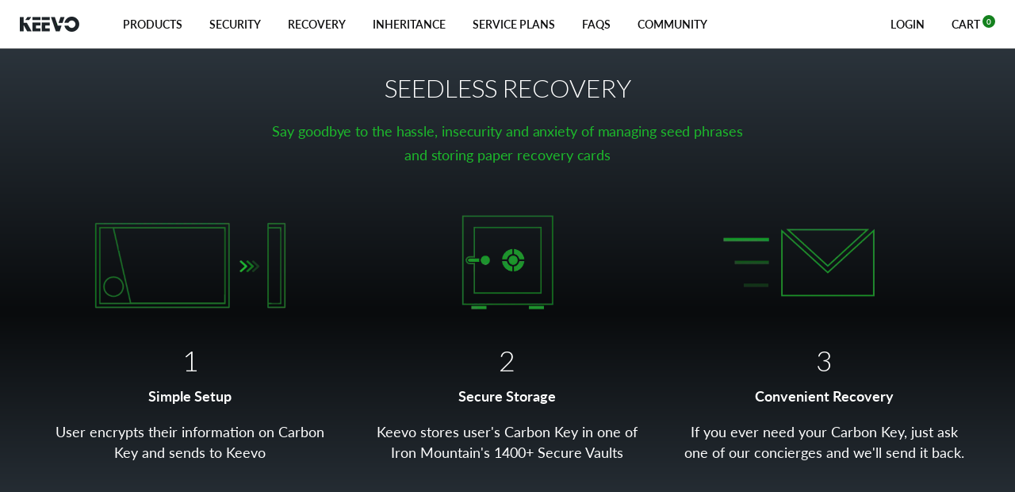

--- FILE ---
content_type: text/html; charset=utf-8
request_url: https://www.keevowallet.com/pages/recovery
body_size: 24795
content:















<!doctype html>

<!--[if IE 9 ]><html class="no-js csscalc no-flexbox ie9" lang="en"><![endif]-->
<!--[if (gt IE 9)|!(IE)]><!--><html class="no-js" lang="en"><!--<![endif]-->
  <head>

    <!-- <script src="https://www.googleoptimize.com/optimize.js?id=OPT-KL8XMKL"></script>
    <!-- Google Tag Manager --> 
<script>(function(w,d,s,l,i){w[l]=w[l]||[];w[l].push({'gtm.start':
new Date().getTime(),event:'gtm.js'});var f=d.getElementsByTagName(s)[0],
j=d.createElement(s),dl=l!='dataLayer'?'&l='+l:'';j.async=true;j.src=
'https://www.googletagmanager.com/gtm.js?id='+i+dl;f.parentNode.insertBefore(j,f);
})(window,document,'script','dataLayer','GTM-N32PR2FJ');</script>
<!-- End Google Tag Manager -->
    <!-- <script>
    (function(h,o,t,j,a,r){
        h.hj=h.hj||function(){(h.hj.q=h.hj.q||[]).push(arguments)};
        h._hjSettings={hjid:1608146,hjsv:6};
        a=o.getElementsByTagName('head')[0];
        r=o.createElement('script');r.async=1;
        r.src=t+h._hjSettings.hjid+j+h._hjSettings.hjsv;
        a.appendChild(r);
    })(window,document,'https://static.hotjar.com/c/hotjar-','.js?sv=');
</script> -->
    <meta name="google-site-verification" content="r4CjOuxTjo1DMwkbFhKTthH7M0zl4ADQoO05a_QOr2Q" />
    <meta charset="utf-8"> 
    <meta http-equiv="X-UA-Compatible" content="IE=edge,chrome=1">
    <meta name="viewport" content="width=device-width, initial-scale=1.0, height=device-height, minimum-scale=1.0, user-scalable=0">
    <meta name="theme-color" content="#14811e">

    <title>
      Paperless Recovery with Carbon Key™ &ndash; Keevo
    </title><meta name="description" content="Seed Phrases Suck! 12 to 24 word mnemonic seed phrases can be used to recover lost keys or missing wallets. Most hardware wallets come with a paper recovery card to save these seed phrases. Keevo has devised a system that bypasses the need for these cumbersome and onerous methods using the unique Carbon Key™."><link rel="canonical" href="https://www.keevowallet.com/pages/recovery"><link rel="shortcut icon" href="//www.keevowallet.com/cdn/shop/files/Favicon_Green_32x32.png?v=1614309402" type="image/png"><meta property="og:type" content="website">
  <meta property="og:title" content="Paperless Recovery with Carbon Key™"><meta property="og:description" content="Seed Phrases Suck! 12 to 24 word mnemonic seed phrases can be used to recover lost keys or missing wallets. Most hardware wallets come with a paper recovery card to save these seed phrases. Keevo has devised a system that bypasses the need for these cumbersome and onerous methods using the unique Carbon Key™."><meta property="og:url" content="https://www.keevowallet.com/pages/recovery">
<meta property="og:site_name" content="Keevo">
<meta property="og:image" content="https://i.shgcdn.com/8e95fb93-7faa-4b99-ad0d-b4244ce46fdd/-/format/auto/-/preview/3000x3000/-/quality/lighter/"> 
<meta property="og:image:secure_url" content="https://i.shgcdn.com/8e95fb93-7faa-4b99-ad0d-b4244ce46fdd/-/format/auto/-/preview/3000x3000/-/quality/lighter/"><meta name="twitter:card" content="summary"><meta name="twitter:title" content="Paperless Recovery with Carbon Key™">
  <meta name="twitter:description" content="Seed Phrases Suck! 12 to 24 word mnemonic seed phrases can be used to recover lost keys or missing wallets. Most hardware wallets come with a paper recovery card to save these seed phrases. Keevo has devised a system that bypasses the need for these cumbersome and onerous methods using the unique Carbon Key™."><style>
  @font-face {
    font-family: "icomoon";
    src: url(//www.keevowallet.com/cdn/shop/t/30/assets/icomoon.eot?v=111105530403879872051696879634);
    src: url(//www.keevowallet.com/cdn/shop/t/30/assets/icomoon.eot?%23iefix&v=111105530403879872051696879634) format("embedded-opentype"), url(//www.keevowallet.com/cdn/shop/t/30/assets/icomoon.woff2?v=153100192982231000501696879634) format("woff2"), url(//www.keevowallet.com/cdn/shop/t/30/assets/icomoon.ttf?v=26664284954283714461696879634) format("truetype"), url(//www.keevowallet.com/cdn/shop/t/30/assets/icomoon.woff?v=162982257454826999601696879635) format("woff");
    font-weight: normal;
    font-style: normal;
  }

  @font-face {
  font-family: Lato;
  font-weight: 300;
  font-style: normal;
  src: url("//www.keevowallet.com/cdn/fonts/lato/lato_n3.a7080ececf6191f1dd5b0cb021691ca9b855c876.woff2") format("woff2"),
       url("//www.keevowallet.com/cdn/fonts/lato/lato_n3.61e34b2ff7341f66543eb08e8c47eef9e1cde558.woff") format("woff");
}

  @font-face {
  font-family: Lato;
  font-weight: 400;
  font-style: normal;
  src: url("//www.keevowallet.com/cdn/fonts/lato/lato_n4.c3b93d431f0091c8be23185e15c9d1fee1e971c5.woff2") format("woff2"),
       url("//www.keevowallet.com/cdn/fonts/lato/lato_n4.d5c00c781efb195594fd2fd4ad04f7882949e327.woff") format("woff");
}

  @font-face {
  font-family: Lato;
  font-weight: 400;
  font-style: normal;
  src: url("//www.keevowallet.com/cdn/fonts/lato/lato_n4.c3b93d431f0091c8be23185e15c9d1fee1e971c5.woff2") format("woff2"),
       url("//www.keevowallet.com/cdn/fonts/lato/lato_n4.d5c00c781efb195594fd2fd4ad04f7882949e327.woff") format("woff");
}

  @font-face {
  font-family: Lato;
  font-weight: 700;
  font-style: normal;
  src: url("//www.keevowallet.com/cdn/fonts/lato/lato_n7.900f219bc7337bc57a7a2151983f0a4a4d9d5dcf.woff2") format("woff2"),
       url("//www.keevowallet.com/cdn/fonts/lato/lato_n7.a55c60751adcc35be7c4f8a0313f9698598612ee.woff") format("woff");
}

  @font-face {
  font-family: Lato;
  font-weight: 400;
  font-style: italic;
  src: url("//www.keevowallet.com/cdn/fonts/lato/lato_i4.09c847adc47c2fefc3368f2e241a3712168bc4b6.woff2") format("woff2"),
       url("//www.keevowallet.com/cdn/fonts/lato/lato_i4.3c7d9eb6c1b0a2bf62d892c3ee4582b016d0f30c.woff") format("woff");
}

  @font-face {
  font-family: Lato;
  font-weight: 700;
  font-style: italic;
  src: url("//www.keevowallet.com/cdn/fonts/lato/lato_i7.16ba75868b37083a879b8dd9f2be44e067dfbf92.woff2") format("woff2"),
       url("//www.keevowallet.com/cdn/fonts/lato/lato_i7.4c07c2b3b7e64ab516aa2f2081d2bb0366b9dce8.woff") format("woff");
}


  
    @font-face {
  font-family: Lato;
  font-weight: 600;
  font-style: normal;
  src: url("//www.keevowallet.com/cdn/fonts/lato/lato_n6.38d0e3b23b74a60f769c51d1df73fac96c580d59.woff2") format("woff2"),
       url("//www.keevowallet.com/cdn/fonts/lato/lato_n6.3365366161bdcc36a3f97cfbb23954d8c4bf4079.woff") format("woff");
}

  

  :root {
    /* TYPOGRAPHY */
    --text-font-bolder-weight: 600;
    --heading-font-family: Lato, sans-serif;
    --heading-font-weight: 300;
    --heading-font-style: normal;
    --text-font-family: Lato, sans-serif;
    --text-font-weight: 400;
    --text-font-style: normal;
    --slideshow-heading-font-family : Lato, sans-serif;
    --slideshow-heading-font-weight : 400;
    --slideshow-heading-font-style  : normal;
    --font-size-factor : 0;

    /* COLORS */
    --background          : #ffffff;
    --background-rgb      : 255, 255, 255;
    --secondary-background: #ebece8;
    --heading-color       : #0c0c0d;
    --heading-color-rgb   : 12, 12, 13;
    --text-color          : #313b44;
    --text-color-rgb      : 49, 59, 68;
    --light-text-color    : #71726e;
    --light-text-color-rgb: 113, 114, 110;
    --accent-color        : #14811e;
    --darken-accent-color : #0a3f0f;
    --accent-color-rgb    : 20, 129, 30;
    --border-color        : rgba(113, 114, 110, 0.4);
    --primary-button-color       : #ffffff;
    --primary-button-background  : #1db92c;
    --darken-primary-button-background : #13771c;
    --secondary-button-color     : #ffffff;
    --secondary-button-background: #000000;
    --lighten-secondary-button-background : #262626;

    --product-features-color              : #ffffff;
    --product-features-background         : #313b44;
    --product-on-sale-label-background    : #df2c49;
    --product-on-sale-label-color         : #ffffff;
    --product-unavailable-label-background: #eca215;
    --product-unavailable-label-color     : #ffffff;
  }

  
.accent-overlay::before {
      content: '';
      position: absolute;
      left: 0;
      top: 0;
      width: 100%;
      height: 100%;
      background: rgba(var(--accent-color-rgb), 0.55);
    }

    .collection__image,
    .slideshow--anchor .slideshow__media-container::after {
      mix-blend-mode: screen;
    }@media screen and (min-width: 560px) and (max-width: 800px) {.header-search__products .grid__cell:nth-child(3),
      .header-search__products .grid__cell:nth-child(4) {
        display: none;
      }}

  @media screen and (min-width: 560px) {}

  @media screen and (min-width: 801px) {}
</style>
  <script>window.performance && window.performance.mark && window.performance.mark('shopify.content_for_header.start');</script><meta name="google-site-verification" content="g7mgcGpXEDUYpi_y6wI3E5PSSSiTtc11J5NYw9wo65A">
<meta name="google-site-verification" content="HlW0cQ7zP5fr4HgvkDY71pKmhf-53qVgx9XYlyXVtN8">
<meta name="google-site-verification" content="009Lgkwg2yfk1CTIvoyqmxO8uUrE4wH2iaE8uFILoDE">
<meta name="google-site-verification" content="cpfMrgLLDyEUPTjPjUF2wrYG-mUncYJSxCV6UJ1M048">
<meta id="shopify-digital-wallet" name="shopify-digital-wallet" content="/8144486451/digital_wallets/dialog">
<meta name="shopify-checkout-api-token" content="56ae2d7f0bfcc9e293a91e269e39a50e">
<meta id="in-context-paypal-metadata" data-shop-id="8144486451" data-venmo-supported="true" data-environment="production" data-locale="en_US" data-paypal-v4="true" data-currency="USD">
<script async="async" src="/checkouts/internal/preloads.js?locale=en-US"></script>
<script id="shopify-features" type="application/json">{"accessToken":"56ae2d7f0bfcc9e293a91e269e39a50e","betas":["rich-media-storefront-analytics"],"domain":"www.keevowallet.com","predictiveSearch":true,"shopId":8144486451,"locale":"en"}</script>
<script>var Shopify = Shopify || {};
Shopify.shop = "keevo-wallet.myshopify.com";
Shopify.locale = "en";
Shopify.currency = {"active":"USD","rate":"1.0"};
Shopify.country = "US";
Shopify.theme = {"name":"keevo-shopify-site\/main","id":124020883543,"schema_name":"Trademark","schema_version":"3.10.1","theme_store_id":null,"role":"main"};
Shopify.theme.handle = "null";
Shopify.theme.style = {"id":null,"handle":null};
Shopify.cdnHost = "www.keevowallet.com/cdn";
Shopify.routes = Shopify.routes || {};
Shopify.routes.root = "/";</script>
<script type="module">!function(o){(o.Shopify=o.Shopify||{}).modules=!0}(window);</script>
<script>!function(o){function n(){var o=[];function n(){o.push(Array.prototype.slice.apply(arguments))}return n.q=o,n}var t=o.Shopify=o.Shopify||{};t.loadFeatures=n(),t.autoloadFeatures=n()}(window);</script>
<script id="shop-js-analytics" type="application/json">{"pageType":"page"}</script>
<script defer="defer" async type="module" src="//www.keevowallet.com/cdn/shopifycloud/shop-js/modules/v2/client.init-shop-cart-sync_D0dqhulL.en.esm.js"></script>
<script defer="defer" async type="module" src="//www.keevowallet.com/cdn/shopifycloud/shop-js/modules/v2/chunk.common_CpVO7qML.esm.js"></script>
<script type="module">
  await import("//www.keevowallet.com/cdn/shopifycloud/shop-js/modules/v2/client.init-shop-cart-sync_D0dqhulL.en.esm.js");
await import("//www.keevowallet.com/cdn/shopifycloud/shop-js/modules/v2/chunk.common_CpVO7qML.esm.js");

  window.Shopify.SignInWithShop?.initShopCartSync?.({"fedCMEnabled":true,"windoidEnabled":true});

</script>
<script>(function() {
  var isLoaded = false;
  function asyncLoad() {
    if (isLoaded) return;
    isLoaded = true;
    var urls = ["https:\/\/bingshoppingtool-t2app-prod.trafficmanager.net\/uet\/tracking_script?shop=keevo-wallet.myshopify.com","\/\/shopify.privy.com\/widget.js?shop=keevo-wallet.myshopify.com","https:\/\/na.shgcdn3.com\/pixel-collector.js?shop=keevo-wallet.myshopify.com"];
    for (var i = 0; i < urls.length; i++) {
      var s = document.createElement('script');
      s.type = 'text/javascript';
      s.async = true;
      s.src = urls[i];
      var x = document.getElementsByTagName('script')[0];
      x.parentNode.insertBefore(s, x);
    }
  };
  if(window.attachEvent) {
    window.attachEvent('onload', asyncLoad);
  } else {
    window.addEventListener('load', asyncLoad, false);
  }
})();</script>
<script id="__st">var __st={"a":8144486451,"offset":-28800,"reqid":"127dcc06-7fa5-4e6c-882b-d4189340047c-1764397546","pageurl":"www.keevowallet.com\/pages\/recovery","s":"pages-48269394007","u":"131f46fdd46b","p":"page","rtyp":"page","rid":48269394007};</script>
<script>window.ShopifyPaypalV4VisibilityTracking = true;</script>
<script id="captcha-bootstrap">!function(){'use strict';const t='contact',e='account',n='new_comment',o=[[t,t],['blogs',n],['comments',n],[t,'customer']],c=[[e,'customer_login'],[e,'guest_login'],[e,'recover_customer_password'],[e,'create_customer']],r=t=>t.map((([t,e])=>`form[action*='/${t}']:not([data-nocaptcha='true']) input[name='form_type'][value='${e}']`)).join(','),a=t=>()=>t?[...document.querySelectorAll(t)].map((t=>t.form)):[];function s(){const t=[...o],e=r(t);return a(e)}const i='password',u='form_key',d=['recaptcha-v3-token','g-recaptcha-response','h-captcha-response',i],f=()=>{try{return window.sessionStorage}catch{return}},m='__shopify_v',_=t=>t.elements[u];function p(t,e,n=!1){try{const o=window.sessionStorage,c=JSON.parse(o.getItem(e)),{data:r}=function(t){const{data:e,action:n}=t;return t[m]||n?{data:e,action:n}:{data:t,action:n}}(c);for(const[e,n]of Object.entries(r))t.elements[e]&&(t.elements[e].value=n);n&&o.removeItem(e)}catch(o){console.error('form repopulation failed',{error:o})}}const l='form_type',E='cptcha';function T(t){t.dataset[E]=!0}const w=window,h=w.document,L='Shopify',v='ce_forms',y='captcha';let A=!1;((t,e)=>{const n=(g='f06e6c50-85a8-45c8-87d0-21a2b65856fe',I='https://cdn.shopify.com/shopifycloud/storefront-forms-hcaptcha/ce_storefront_forms_captcha_hcaptcha.v1.5.2.iife.js',D={infoText:'Protected by hCaptcha',privacyText:'Privacy',termsText:'Terms'},(t,e,n)=>{const o=w[L][v],c=o.bindForm;if(c)return c(t,g,e,D).then(n);var r;o.q.push([[t,g,e,D],n]),r=I,A||(h.body.append(Object.assign(h.createElement('script'),{id:'captcha-provider',async:!0,src:r})),A=!0)});var g,I,D;w[L]=w[L]||{},w[L][v]=w[L][v]||{},w[L][v].q=[],w[L][y]=w[L][y]||{},w[L][y].protect=function(t,e){n(t,void 0,e),T(t)},Object.freeze(w[L][y]),function(t,e,n,w,h,L){const[v,y,A,g]=function(t,e,n){const i=e?o:[],u=t?c:[],d=[...i,...u],f=r(d),m=r(i),_=r(d.filter((([t,e])=>n.includes(e))));return[a(f),a(m),a(_),s()]}(w,h,L),I=t=>{const e=t.target;return e instanceof HTMLFormElement?e:e&&e.form},D=t=>v().includes(t);t.addEventListener('submit',(t=>{const e=I(t);if(!e)return;const n=D(e)&&!e.dataset.hcaptchaBound&&!e.dataset.recaptchaBound,o=_(e),c=g().includes(e)&&(!o||!o.value);(n||c)&&t.preventDefault(),c&&!n&&(function(t){try{if(!f())return;!function(t){const e=f();if(!e)return;const n=_(t);if(!n)return;const o=n.value;o&&e.removeItem(o)}(t);const e=Array.from(Array(32),(()=>Math.random().toString(36)[2])).join('');!function(t,e){_(t)||t.append(Object.assign(document.createElement('input'),{type:'hidden',name:u})),t.elements[u].value=e}(t,e),function(t,e){const n=f();if(!n)return;const o=[...t.querySelectorAll(`input[type='${i}']`)].map((({name:t})=>t)),c=[...d,...o],r={};for(const[a,s]of new FormData(t).entries())c.includes(a)||(r[a]=s);n.setItem(e,JSON.stringify({[m]:1,action:t.action,data:r}))}(t,e)}catch(e){console.error('failed to persist form',e)}}(e),e.submit())}));const S=(t,e)=>{t&&!t.dataset[E]&&(n(t,e.some((e=>e===t))),T(t))};for(const o of['focusin','change'])t.addEventListener(o,(t=>{const e=I(t);D(e)&&S(e,y())}));const B=e.get('form_key'),M=e.get(l),P=B&&M;t.addEventListener('DOMContentLoaded',(()=>{const t=y();if(P)for(const e of t)e.elements[l].value===M&&p(e,B);[...new Set([...A(),...v().filter((t=>'true'===t.dataset.shopifyCaptcha))])].forEach((e=>S(e,t)))}))}(h,new URLSearchParams(w.location.search),n,t,e,['guest_login'])})(!0,!0)}();</script>
<script integrity="sha256-52AcMU7V7pcBOXWImdc/TAGTFKeNjmkeM1Pvks/DTgc=" data-source-attribution="shopify.loadfeatures" defer="defer" src="//www.keevowallet.com/cdn/shopifycloud/storefront/assets/storefront/load_feature-81c60534.js" crossorigin="anonymous"></script>
<script data-source-attribution="shopify.dynamic_checkout.dynamic.init">var Shopify=Shopify||{};Shopify.PaymentButton=Shopify.PaymentButton||{isStorefrontPortableWallets:!0,init:function(){window.Shopify.PaymentButton.init=function(){};var t=document.createElement("script");t.src="https://www.keevowallet.com/cdn/shopifycloud/portable-wallets/latest/portable-wallets.en.js",t.type="module",document.head.appendChild(t)}};
</script>
<script data-source-attribution="shopify.dynamic_checkout.buyer_consent">
  function portableWalletsHideBuyerConsent(e){var t=document.getElementById("shopify-buyer-consent"),n=document.getElementById("shopify-subscription-policy-button");t&&n&&(t.classList.add("hidden"),t.setAttribute("aria-hidden","true"),n.removeEventListener("click",e))}function portableWalletsShowBuyerConsent(e){var t=document.getElementById("shopify-buyer-consent"),n=document.getElementById("shopify-subscription-policy-button");t&&n&&(t.classList.remove("hidden"),t.removeAttribute("aria-hidden"),n.addEventListener("click",e))}window.Shopify?.PaymentButton&&(window.Shopify.PaymentButton.hideBuyerConsent=portableWalletsHideBuyerConsent,window.Shopify.PaymentButton.showBuyerConsent=portableWalletsShowBuyerConsent);
</script>
<script data-source-attribution="shopify.dynamic_checkout.cart.bootstrap">document.addEventListener("DOMContentLoaded",(function(){function t(){return document.querySelector("shopify-accelerated-checkout-cart, shopify-accelerated-checkout")}if(t())Shopify.PaymentButton.init();else{new MutationObserver((function(e,n){t()&&(Shopify.PaymentButton.init(),n.disconnect())})).observe(document.body,{childList:!0,subtree:!0})}}));
</script>
<script id='scb4127' type='text/javascript' async='' src='https://www.keevowallet.com/cdn/shopifycloud/privacy-banner/storefront-banner.js'></script><link id="shopify-accelerated-checkout-styles" rel="stylesheet" media="screen" href="https://www.keevowallet.com/cdn/shopifycloud/portable-wallets/latest/accelerated-checkout-backwards-compat.css" crossorigin="anonymous">
<style id="shopify-accelerated-checkout-cart">
        #shopify-buyer-consent {
  margin-top: 1em;
  display: inline-block;
  width: 100%;
}

#shopify-buyer-consent.hidden {
  display: none;
}

#shopify-subscription-policy-button {
  background: none;
  border: none;
  padding: 0;
  text-decoration: underline;
  font-size: inherit;
  cursor: pointer;
}

#shopify-subscription-policy-button::before {
  box-shadow: none;
}

      </style>

<script>window.performance && window.performance.mark && window.performance.mark('shopify.content_for_header.end');</script>
  



  <script type="text/javascript">
    window.__shgProducts = window.__shgProducts || {};
    
      
      
    
  </script>



  <script type="text/javascript">
    
      window.__shgMoneyFormat = window.__shgMoneyFormat || {"USD":{"currency":"USD","currency_symbol":"$","currency_symbol_location":"left","decimal_places":2,"decimal_separator":".","thousands_separator":","}};
    
    window.__shgCurrentCurrencyCode = window.__shgCurrentCurrencyCode || {
      currency: "USD",
      currency_symbol: "$",
      decimal_separator: ".",
      thousands_separator: ",",
      decimal_places: 2,
      currency_symbol_location: "left"
    };
  </script>




    <link href="//www.keevowallet.com/cdn/shop/t/30/assets/theme.css?v=138119609310674437871696879634" rel="stylesheet" type="text/css" media="all" />

    <script src="//www.keevowallet.com/cdn/shop/t/30/assets/lazysizes.min.js?v=174358363404432586981696879634" async></script>
    <script src="//ajax.googleapis.com/ajax/libs/jquery/3.1.1/jquery.min.js"></script>
    <script src="//www.keevowallet.com/cdn/shop/t/30/assets/modernizr.min.js?v=11689283637850017101696879633"></script>

    <script>
      // This allows to expose several variables to the global scope, to be used in scripts
      window.theme = {
        template: "page.shogun.default",
        currentPage: 1,
        localeRootUrl: '',
        shopCurrency: "USD",
        moneyFormat: "${{amount}}",
        moneyWithCurrencyFormat: "${{amount}} USD",
        collectionSortBy: null,
        locale: "en"
      };

      window.languages = {
        productLabelsOnSale: "On Sale",
        productFormAddToCart: "Add to cart",
        productFormSoldOut: "Out of Stock",
        productFormUnavailable: "Coming Soon",
        cartEstimatedShipping: "+ Estimated shipping: ",
        shippingEstimatorSubmit: "Estimate",
        shippingEstimatorSubmitting: "Estimating...",
        recoverPasswordTitle: "Recover password",
        cartDeleteTitle: "Delete"
      }
    </script>

<script type="text/javascript">
  
    window.SHG_CUSTOMER = null;
  
</script>






  
<meta name="shogun_placeholder" content="shogun_placeholder" />







    
  
<script data-obct type = "text/javascript">
  /** DO NOT MODIFY THIS CODE**/
  !function(_window, _document) {
    var OB_ADV_ID = '00a196aff6bcff3456ba5660b665abc1fa';
    if (_window.obApi) {
      var toArray = function(object) {
        return Object.prototype.toString.call(object) === '[object Array]' ? object : [object];
      };
      _window.obApi.marketerId = toArray(_window.obApi.marketerId).concat(toArray(OB_ADV_ID));
      return;
    }
    var api = _window.obApi = function() {
      api.dispatch ? api.dispatch.apply(api, arguments) : api.queue.push(arguments);
    };
    api.version = '1.1';
    api.loaded = true;
    api.marketerId = OB_ADV_ID;
    api.queue = [];
    var tag = _document.createElement('script');
    tag.async = true;
    tag.src = '//amplify.outbrain.com/cp/obtp.js';
    tag.type = 'text/javascript';
    var script = _document.getElementsByTagName('script')[0];
    script.parentNode.insertBefore(tag, script);
  }(window, document);

  obApi('track', 'PAGE_VIEW');
</script>

<script defer src="https://widget.reviews.io/rating-snippet/dist.js"></script>
<link rel="stylesheet" href="https://widget.reviews.io/rating-snippet/dist.css"/>
<script>
ratingSnippet("ruk_rating_snippet", {
  store: "www.keevowallet.com",
  mode: "default",
  color: "#0E1311",
  linebreak: false,
  text: "Reviews",
  singularText: "Review",
  lang: "en",
  usePolaris: true,
  showEmptyStars: false,
});
</script>
  
<!-- BEGIN app block: shopify://apps/klaviyo-email-marketing-sms/blocks/klaviyo-onsite-embed/2632fe16-c075-4321-a88b-50b567f42507 -->












  <script async src="https://static.klaviyo.com/onsite/js/R9GTe3/klaviyo.js?company_id=R9GTe3"></script>
  <script>!function(){if(!window.klaviyo){window._klOnsite=window._klOnsite||[];try{window.klaviyo=new Proxy({},{get:function(n,i){return"push"===i?function(){var n;(n=window._klOnsite).push.apply(n,arguments)}:function(){for(var n=arguments.length,o=new Array(n),w=0;w<n;w++)o[w]=arguments[w];var t="function"==typeof o[o.length-1]?o.pop():void 0,e=new Promise((function(n){window._klOnsite.push([i].concat(o,[function(i){t&&t(i),n(i)}]))}));return e}}})}catch(n){window.klaviyo=window.klaviyo||[],window.klaviyo.push=function(){var n;(n=window._klOnsite).push.apply(n,arguments)}}}}();</script>

  




  <script>
    window.klaviyoReviewsProductDesignMode = false
  </script>







<!-- END app block --><link href="https://monorail-edge.shopifysvc.com" rel="dns-prefetch">
<script>(function(){if ("sendBeacon" in navigator && "performance" in window) {try {var session_token_from_headers = performance.getEntriesByType('navigation')[0].serverTiming.find(x => x.name == '_s').description;} catch {var session_token_from_headers = undefined;}var session_cookie_matches = document.cookie.match(/_shopify_s=([^;]*)/);var session_token_from_cookie = session_cookie_matches && session_cookie_matches.length === 2 ? session_cookie_matches[1] : "";var session_token = session_token_from_headers || session_token_from_cookie || "";function handle_abandonment_event(e) {var entries = performance.getEntries().filter(function(entry) {return /monorail-edge.shopifysvc.com/.test(entry.name);});if (!window.abandonment_tracked && entries.length === 0) {window.abandonment_tracked = true;var currentMs = Date.now();var navigation_start = performance.timing.navigationStart;var payload = {shop_id: 8144486451,url: window.location.href,navigation_start,duration: currentMs - navigation_start,session_token,page_type: "page"};window.navigator.sendBeacon("https://monorail-edge.shopifysvc.com/v1/produce", JSON.stringify({schema_id: "online_store_buyer_site_abandonment/1.1",payload: payload,metadata: {event_created_at_ms: currentMs,event_sent_at_ms: currentMs}}));}}window.addEventListener('pagehide', handle_abandonment_event);}}());</script>
<script id="web-pixels-manager-setup">(function e(e,d,r,n,o){if(void 0===o&&(o={}),!Boolean(null===(a=null===(i=window.Shopify)||void 0===i?void 0:i.analytics)||void 0===a?void 0:a.replayQueue)){var i,a;window.Shopify=window.Shopify||{};var t=window.Shopify;t.analytics=t.analytics||{};var s=t.analytics;s.replayQueue=[],s.publish=function(e,d,r){return s.replayQueue.push([e,d,r]),!0};try{self.performance.mark("wpm:start")}catch(e){}var l=function(){var e={modern:/Edge?\/(1{2}[4-9]|1[2-9]\d|[2-9]\d{2}|\d{4,})\.\d+(\.\d+|)|Firefox\/(1{2}[4-9]|1[2-9]\d|[2-9]\d{2}|\d{4,})\.\d+(\.\d+|)|Chrom(ium|e)\/(9{2}|\d{3,})\.\d+(\.\d+|)|(Maci|X1{2}).+ Version\/(15\.\d+|(1[6-9]|[2-9]\d|\d{3,})\.\d+)([,.]\d+|)( \(\w+\)|)( Mobile\/\w+|) Safari\/|Chrome.+OPR\/(9{2}|\d{3,})\.\d+\.\d+|(CPU[ +]OS|iPhone[ +]OS|CPU[ +]iPhone|CPU IPhone OS|CPU iPad OS)[ +]+(15[._]\d+|(1[6-9]|[2-9]\d|\d{3,})[._]\d+)([._]\d+|)|Android:?[ /-](13[3-9]|1[4-9]\d|[2-9]\d{2}|\d{4,})(\.\d+|)(\.\d+|)|Android.+Firefox\/(13[5-9]|1[4-9]\d|[2-9]\d{2}|\d{4,})\.\d+(\.\d+|)|Android.+Chrom(ium|e)\/(13[3-9]|1[4-9]\d|[2-9]\d{2}|\d{4,})\.\d+(\.\d+|)|SamsungBrowser\/([2-9]\d|\d{3,})\.\d+/,legacy:/Edge?\/(1[6-9]|[2-9]\d|\d{3,})\.\d+(\.\d+|)|Firefox\/(5[4-9]|[6-9]\d|\d{3,})\.\d+(\.\d+|)|Chrom(ium|e)\/(5[1-9]|[6-9]\d|\d{3,})\.\d+(\.\d+|)([\d.]+$|.*Safari\/(?![\d.]+ Edge\/[\d.]+$))|(Maci|X1{2}).+ Version\/(10\.\d+|(1[1-9]|[2-9]\d|\d{3,})\.\d+)([,.]\d+|)( \(\w+\)|)( Mobile\/\w+|) Safari\/|Chrome.+OPR\/(3[89]|[4-9]\d|\d{3,})\.\d+\.\d+|(CPU[ +]OS|iPhone[ +]OS|CPU[ +]iPhone|CPU IPhone OS|CPU iPad OS)[ +]+(10[._]\d+|(1[1-9]|[2-9]\d|\d{3,})[._]\d+)([._]\d+|)|Android:?[ /-](13[3-9]|1[4-9]\d|[2-9]\d{2}|\d{4,})(\.\d+|)(\.\d+|)|Mobile Safari.+OPR\/([89]\d|\d{3,})\.\d+\.\d+|Android.+Firefox\/(13[5-9]|1[4-9]\d|[2-9]\d{2}|\d{4,})\.\d+(\.\d+|)|Android.+Chrom(ium|e)\/(13[3-9]|1[4-9]\d|[2-9]\d{2}|\d{4,})\.\d+(\.\d+|)|Android.+(UC? ?Browser|UCWEB|U3)[ /]?(15\.([5-9]|\d{2,})|(1[6-9]|[2-9]\d|\d{3,})\.\d+)\.\d+|SamsungBrowser\/(5\.\d+|([6-9]|\d{2,})\.\d+)|Android.+MQ{2}Browser\/(14(\.(9|\d{2,})|)|(1[5-9]|[2-9]\d|\d{3,})(\.\d+|))(\.\d+|)|K[Aa][Ii]OS\/(3\.\d+|([4-9]|\d{2,})\.\d+)(\.\d+|)/},d=e.modern,r=e.legacy,n=navigator.userAgent;return n.match(d)?"modern":n.match(r)?"legacy":"unknown"}(),u="modern"===l?"modern":"legacy",c=(null!=n?n:{modern:"",legacy:""})[u],f=function(e){return[e.baseUrl,"/wpm","/b",e.hashVersion,"modern"===e.buildTarget?"m":"l",".js"].join("")}({baseUrl:d,hashVersion:r,buildTarget:u}),m=function(e){var d=e.version,r=e.bundleTarget,n=e.surface,o=e.pageUrl,i=e.monorailEndpoint;return{emit:function(e){var a=e.status,t=e.errorMsg,s=(new Date).getTime(),l=JSON.stringify({metadata:{event_sent_at_ms:s},events:[{schema_id:"web_pixels_manager_load/3.1",payload:{version:d,bundle_target:r,page_url:o,status:a,surface:n,error_msg:t},metadata:{event_created_at_ms:s}}]});if(!i)return console&&console.warn&&console.warn("[Web Pixels Manager] No Monorail endpoint provided, skipping logging."),!1;try{return self.navigator.sendBeacon.bind(self.navigator)(i,l)}catch(e){}var u=new XMLHttpRequest;try{return u.open("POST",i,!0),u.setRequestHeader("Content-Type","text/plain"),u.send(l),!0}catch(e){return console&&console.warn&&console.warn("[Web Pixels Manager] Got an unhandled error while logging to Monorail."),!1}}}}({version:r,bundleTarget:l,surface:e.surface,pageUrl:self.location.href,monorailEndpoint:e.monorailEndpoint});try{o.browserTarget=l,function(e){var d=e.src,r=e.async,n=void 0===r||r,o=e.onload,i=e.onerror,a=e.sri,t=e.scriptDataAttributes,s=void 0===t?{}:t,l=document.createElement("script"),u=document.querySelector("head"),c=document.querySelector("body");if(l.async=n,l.src=d,a&&(l.integrity=a,l.crossOrigin="anonymous"),s)for(var f in s)if(Object.prototype.hasOwnProperty.call(s,f))try{l.dataset[f]=s[f]}catch(e){}if(o&&l.addEventListener("load",o),i&&l.addEventListener("error",i),u)u.appendChild(l);else{if(!c)throw new Error("Did not find a head or body element to append the script");c.appendChild(l)}}({src:f,async:!0,onload:function(){if(!function(){var e,d;return Boolean(null===(d=null===(e=window.Shopify)||void 0===e?void 0:e.analytics)||void 0===d?void 0:d.initialized)}()){var d=window.webPixelsManager.init(e)||void 0;if(d){var r=window.Shopify.analytics;r.replayQueue.forEach((function(e){var r=e[0],n=e[1],o=e[2];d.publishCustomEvent(r,n,o)})),r.replayQueue=[],r.publish=d.publishCustomEvent,r.visitor=d.visitor,r.initialized=!0}}},onerror:function(){return m.emit({status:"failed",errorMsg:"".concat(f," has failed to load")})},sri:function(e){var d=/^sha384-[A-Za-z0-9+/=]+$/;return"string"==typeof e&&d.test(e)}(c)?c:"",scriptDataAttributes:o}),m.emit({status:"loading"})}catch(e){m.emit({status:"failed",errorMsg:(null==e?void 0:e.message)||"Unknown error"})}}})({shopId: 8144486451,storefrontBaseUrl: "https://www.keevowallet.com",extensionsBaseUrl: "https://extensions.shopifycdn.com/cdn/shopifycloud/web-pixels-manager",monorailEndpoint: "https://monorail-edge.shopifysvc.com/unstable/produce_batch",surface: "storefront-renderer",enabledBetaFlags: ["2dca8a86"],webPixelsConfigList: [{"id":"944341079","configuration":"{\"site_id\":\"3c2fd3de-a152-4652-b7a2-f277d256f760\",\"analytics_endpoint\":\"https:\\\/\\\/na.shgcdn3.com\"}","eventPayloadVersion":"v1","runtimeContext":"STRICT","scriptVersion":"695709fc3f146fa50a25299517a954f2","type":"APP","apiClientId":1158168,"privacyPurposes":["ANALYTICS","MARKETING","SALE_OF_DATA"],"dataSharingAdjustments":{"protectedCustomerApprovalScopes":["read_customer_personal_data"]}},{"id":"354582615","configuration":"{\"config\":\"{\\\"pixel_id\\\":\\\"G-FGVPELD8TT\\\",\\\"target_country\\\":\\\"US\\\",\\\"gtag_events\\\":[{\\\"type\\\":\\\"begin_checkout\\\",\\\"action_label\\\":\\\"G-FGVPELD8TT\\\"},{\\\"type\\\":\\\"search\\\",\\\"action_label\\\":\\\"G-FGVPELD8TT\\\"},{\\\"type\\\":\\\"view_item\\\",\\\"action_label\\\":[\\\"G-FGVPELD8TT\\\",\\\"MC-Y0CZFCB9BL\\\"]},{\\\"type\\\":\\\"purchase\\\",\\\"action_label\\\":[\\\"G-FGVPELD8TT\\\",\\\"MC-Y0CZFCB9BL\\\"]},{\\\"type\\\":\\\"page_view\\\",\\\"action_label\\\":[\\\"G-FGVPELD8TT\\\",\\\"MC-Y0CZFCB9BL\\\"]},{\\\"type\\\":\\\"add_payment_info\\\",\\\"action_label\\\":\\\"G-FGVPELD8TT\\\"},{\\\"type\\\":\\\"add_to_cart\\\",\\\"action_label\\\":\\\"G-FGVPELD8TT\\\"}],\\\"enable_monitoring_mode\\\":false}\"}","eventPayloadVersion":"v1","runtimeContext":"OPEN","scriptVersion":"b2a88bafab3e21179ed38636efcd8a93","type":"APP","apiClientId":1780363,"privacyPurposes":[],"dataSharingAdjustments":{"protectedCustomerApprovalScopes":["read_customer_address","read_customer_email","read_customer_name","read_customer_personal_data","read_customer_phone"]}},{"id":"136183895","configuration":"{\"pixel_id\":\"733150394818792\",\"pixel_type\":\"facebook_pixel\",\"metaapp_system_user_token\":\"-\"}","eventPayloadVersion":"v1","runtimeContext":"OPEN","scriptVersion":"ca16bc87fe92b6042fbaa3acc2fbdaa6","type":"APP","apiClientId":2329312,"privacyPurposes":["ANALYTICS","MARKETING","SALE_OF_DATA"],"dataSharingAdjustments":{"protectedCustomerApprovalScopes":["read_customer_address","read_customer_email","read_customer_name","read_customer_personal_data","read_customer_phone"]}},{"id":"shopify-app-pixel","configuration":"{}","eventPayloadVersion":"v1","runtimeContext":"STRICT","scriptVersion":"0450","apiClientId":"shopify-pixel","type":"APP","privacyPurposes":["ANALYTICS","MARKETING"]},{"id":"shopify-custom-pixel","eventPayloadVersion":"v1","runtimeContext":"LAX","scriptVersion":"0450","apiClientId":"shopify-pixel","type":"CUSTOM","privacyPurposes":["ANALYTICS","MARKETING"]}],isMerchantRequest: false,initData: {"shop":{"name":"Keevo","paymentSettings":{"currencyCode":"USD"},"myshopifyDomain":"keevo-wallet.myshopify.com","countryCode":"US","storefrontUrl":"https:\/\/www.keevowallet.com"},"customer":null,"cart":null,"checkout":null,"productVariants":[],"purchasingCompany":null},},"https://www.keevowallet.com/cdn","ae1676cfwd2530674p4253c800m34e853cb",{"modern":"","legacy":""},{"shopId":"8144486451","storefrontBaseUrl":"https:\/\/www.keevowallet.com","extensionBaseUrl":"https:\/\/extensions.shopifycdn.com\/cdn\/shopifycloud\/web-pixels-manager","surface":"storefront-renderer","enabledBetaFlags":"[\"2dca8a86\"]","isMerchantRequest":"false","hashVersion":"ae1676cfwd2530674p4253c800m34e853cb","publish":"custom","events":"[[\"page_viewed\",{}]]"});</script><script>
  window.ShopifyAnalytics = window.ShopifyAnalytics || {};
  window.ShopifyAnalytics.meta = window.ShopifyAnalytics.meta || {};
  window.ShopifyAnalytics.meta.currency = 'USD';
  var meta = {"page":{"pageType":"page","resourceType":"page","resourceId":48269394007}};
  for (var attr in meta) {
    window.ShopifyAnalytics.meta[attr] = meta[attr];
  }
</script>
<script class="analytics">
  (function () {
    var customDocumentWrite = function(content) {
      var jquery = null;

      if (window.jQuery) {
        jquery = window.jQuery;
      } else if (window.Checkout && window.Checkout.$) {
        jquery = window.Checkout.$;
      }

      if (jquery) {
        jquery('body').append(content);
      }
    };

    var hasLoggedConversion = function(token) {
      if (token) {
        return document.cookie.indexOf('loggedConversion=' + token) !== -1;
      }
      return false;
    }

    var setCookieIfConversion = function(token) {
      if (token) {
        var twoMonthsFromNow = new Date(Date.now());
        twoMonthsFromNow.setMonth(twoMonthsFromNow.getMonth() + 2);

        document.cookie = 'loggedConversion=' + token + '; expires=' + twoMonthsFromNow;
      }
    }

    var trekkie = window.ShopifyAnalytics.lib = window.trekkie = window.trekkie || [];
    if (trekkie.integrations) {
      return;
    }
    trekkie.methods = [
      'identify',
      'page',
      'ready',
      'track',
      'trackForm',
      'trackLink'
    ];
    trekkie.factory = function(method) {
      return function() {
        var args = Array.prototype.slice.call(arguments);
        args.unshift(method);
        trekkie.push(args);
        return trekkie;
      };
    };
    for (var i = 0; i < trekkie.methods.length; i++) {
      var key = trekkie.methods[i];
      trekkie[key] = trekkie.factory(key);
    }
    trekkie.load = function(config) {
      trekkie.config = config || {};
      trekkie.config.initialDocumentCookie = document.cookie;
      var first = document.getElementsByTagName('script')[0];
      var script = document.createElement('script');
      script.type = 'text/javascript';
      script.onerror = function(e) {
        var scriptFallback = document.createElement('script');
        scriptFallback.type = 'text/javascript';
        scriptFallback.onerror = function(error) {
                var Monorail = {
      produce: function produce(monorailDomain, schemaId, payload) {
        var currentMs = new Date().getTime();
        var event = {
          schema_id: schemaId,
          payload: payload,
          metadata: {
            event_created_at_ms: currentMs,
            event_sent_at_ms: currentMs
          }
        };
        return Monorail.sendRequest("https://" + monorailDomain + "/v1/produce", JSON.stringify(event));
      },
      sendRequest: function sendRequest(endpointUrl, payload) {
        // Try the sendBeacon API
        if (window && window.navigator && typeof window.navigator.sendBeacon === 'function' && typeof window.Blob === 'function' && !Monorail.isIos12()) {
          var blobData = new window.Blob([payload], {
            type: 'text/plain'
          });

          if (window.navigator.sendBeacon(endpointUrl, blobData)) {
            return true;
          } // sendBeacon was not successful

        } // XHR beacon

        var xhr = new XMLHttpRequest();

        try {
          xhr.open('POST', endpointUrl);
          xhr.setRequestHeader('Content-Type', 'text/plain');
          xhr.send(payload);
        } catch (e) {
          console.log(e);
        }

        return false;
      },
      isIos12: function isIos12() {
        return window.navigator.userAgent.lastIndexOf('iPhone; CPU iPhone OS 12_') !== -1 || window.navigator.userAgent.lastIndexOf('iPad; CPU OS 12_') !== -1;
      }
    };
    Monorail.produce('monorail-edge.shopifysvc.com',
      'trekkie_storefront_load_errors/1.1',
      {shop_id: 8144486451,
      theme_id: 124020883543,
      app_name: "storefront",
      context_url: window.location.href,
      source_url: "//www.keevowallet.com/cdn/s/trekkie.storefront.3c703df509f0f96f3237c9daa54e2777acf1a1dd.min.js"});

        };
        scriptFallback.async = true;
        scriptFallback.src = '//www.keevowallet.com/cdn/s/trekkie.storefront.3c703df509f0f96f3237c9daa54e2777acf1a1dd.min.js';
        first.parentNode.insertBefore(scriptFallback, first);
      };
      script.async = true;
      script.src = '//www.keevowallet.com/cdn/s/trekkie.storefront.3c703df509f0f96f3237c9daa54e2777acf1a1dd.min.js';
      first.parentNode.insertBefore(script, first);
    };
    trekkie.load(
      {"Trekkie":{"appName":"storefront","development":false,"defaultAttributes":{"shopId":8144486451,"isMerchantRequest":null,"themeId":124020883543,"themeCityHash":"10151837013008015559","contentLanguage":"en","currency":"USD","eventMetadataId":"92f4c23a-661f-4d7f-961e-ef494406de75"},"isServerSideCookieWritingEnabled":true,"monorailRegion":"shop_domain","enabledBetaFlags":["f0df213a"]},"Session Attribution":{},"S2S":{"facebookCapiEnabled":true,"source":"trekkie-storefront-renderer","apiClientId":580111}}
    );

    var loaded = false;
    trekkie.ready(function() {
      if (loaded) return;
      loaded = true;

      window.ShopifyAnalytics.lib = window.trekkie;

      var originalDocumentWrite = document.write;
      document.write = customDocumentWrite;
      try { window.ShopifyAnalytics.merchantGoogleAnalytics.call(this); } catch(error) {};
      document.write = originalDocumentWrite;

      window.ShopifyAnalytics.lib.page(null,{"pageType":"page","resourceType":"page","resourceId":48269394007,"shopifyEmitted":true});

      var match = window.location.pathname.match(/checkouts\/(.+)\/(thank_you|post_purchase)/)
      var token = match? match[1]: undefined;
      if (!hasLoggedConversion(token)) {
        setCookieIfConversion(token);
        
      }
    });


        var eventsListenerScript = document.createElement('script');
        eventsListenerScript.async = true;
        eventsListenerScript.src = "//www.keevowallet.com/cdn/shopifycloud/storefront/assets/shop_events_listener-3da45d37.js";
        document.getElementsByTagName('head')[0].appendChild(eventsListenerScript);

})();</script>
  <script>
  if (!window.ga || (window.ga && typeof window.ga !== 'function')) {
    window.ga = function ga() {
      (window.ga.q = window.ga.q || []).push(arguments);
      if (window.Shopify && window.Shopify.analytics && typeof window.Shopify.analytics.publish === 'function') {
        window.Shopify.analytics.publish("ga_stub_called", {}, {sendTo: "google_osp_migration"});
      }
      console.error("Shopify's Google Analytics stub called with:", Array.from(arguments), "\nSee https://help.shopify.com/manual/promoting-marketing/pixels/pixel-migration#google for more information.");
    };
    if (window.Shopify && window.Shopify.analytics && typeof window.Shopify.analytics.publish === 'function') {
      window.Shopify.analytics.publish("ga_stub_initialized", {}, {sendTo: "google_osp_migration"});
    }
  }
</script>
<script
  defer
  src="https://www.keevowallet.com/cdn/shopifycloud/perf-kit/shopify-perf-kit-2.1.2.min.js"
  data-application="storefront-renderer"
  data-shop-id="8144486451"
  data-render-region="gcp-us-central1"
  data-page-type="page"
  data-theme-instance-id="124020883543"
  data-theme-name="Trademark"
  data-theme-version="3.10.1"
  data-monorail-region="shop_domain"
  data-resource-timing-sampling-rate="10"
  data-shs="true"
  data-shs-beacon="true"
  data-shs-export-with-fetch="true"
  data-shs-logs-sample-rate="1"
></script>
</head><body class="trademark--v3 template-page template-page-shogun.default">
    
<!-- Google Tag Manager (noscript) -->
<noscript><iframe src="https://www.googletagmanager.com/ns.html?id=GTM-N32PR2FJ"
height="0" width="0" style="display:none;visibility:hidden"></iframe></noscript>
<!-- End Google Tag Manager (noscript) --><svg style="position: absolute; width: 0; height: 0; overflow: hidden;" version="1.1" xmlns="http://www.w3.org/2000/svg" xmlns:xlink="http://www.w3.org/1999/xlink">
  <defs>
    <symbol id="icon-plus" viewBox="0 0 32 32">
      <title>plus</title>
      <path class="path1" d="M31.273 14.545h-13.818v-13.818c0-0.401-0.326-0.727-0.727-0.727h-1.455c-0.401 0-0.727 0.326-0.727 0.727v13.818h-13.818c-0.401 0-0.727 0.326-0.727 0.727v1.455c0 0.401 0.326 0.727 0.727 0.727h13.818v13.818c0 0.401 0.326 0.727 0.727 0.727h1.455c0.401 0 0.727-0.326 0.727-0.727v-13.818h13.818c0.401 0 0.727-0.326 0.727-0.727v-1.455c0-0.401-0.326-0.727-0.727-0.727z"></path>
    </symbol>
    <symbol id="icon-minus" viewBox="0 0 32 32">
      <title>minus</title>
      <path class="path1" d="M0.727 17.455h30.545c0.401 0 0.727-0.326 0.727-0.727v-1.455c0-0.401-0.326-0.727-0.727-0.727h-30.545c-0.401 0-0.727 0.326-0.727 0.727v1.455c0 0.401 0.326 0.727 0.727 0.727z"></path>
    </symbol>
    <symbol id="icon-cross" viewBox="0 0 32 32">
      <title>cross</title>
      <path class="path1" d="M28.908 0.376l-12.907 12.907-12.907-12.907c-0.376-0.375-0.984-0.376-1.358 0l-1.359 1.358c-0.376 0.376-0.376 0.984 0 1.358l12.908 12.907-12.908 12.907c-0.376 0.376-0.376 0.984 0 1.358l1.358 1.358c0.376 0.375 0.984 0.375 1.358 0l12.907-12.907 12.907 12.907c0.376 0.375 0.984 0.376 1.358 0l1.358-1.358c0.376-0.376 0.376-0.984 0-1.358l-12.906-12.907 12.907-12.907c0.376-0.376 0.376-0.984 0-1.358l-1.358-1.358c-0.375-0.376-0.984-0.376-1.358 0z"></path>
    </symbol>
    <symbol id="icon-arrow-left" viewBox="0 0 17 32">
      <title>arrow-left</title>
      <path class="path1" fill="none" stroke="currentColor" stroke-width="1.7808" stroke-miterlimit="4" stroke-linecap="butt" stroke-linejoin="miter" d="M15.578 30.25l-14.251-14.251 14.251-14.249"></path>
    </symbol>
    <symbol id="icon-arrow-right" viewBox="0 0 17 32">
      <title>arrow-right</title>
      <path class="path1" fill="none" stroke="currentColor" stroke-width="1.7808" stroke-miterlimit="4" stroke-linecap="butt" stroke-linejoin="miter" d="M1.328 1.75l14.25 14.25-14.25 14.25"></path>
    </symbol>
    <symbol id="icon-arrow-bottom" viewBox="0 0 30 32">
      <title>arrow-bottom</title>
      <path class="path1" fill="none" stroke="currentColor" stroke-width="1.7808" stroke-miterlimit="4" stroke-linecap="butt" stroke-linejoin="miter" d="M29.25 8.875l-14.25 14.25-14.25-14.25"></path>
    </symbol>
    <symbol id="icon-cart" viewBox="0 0 25 32">
      <title>cart</title>
      <path class="path1" d="M22.957 6.957h-3.478c0-3.899-3.011-6.959-6.927-6.959s-6.986 3.060-6.986 6.959v0h-3.478c-1.093 0-2.087 0.993-2.087 2.081v20.995c0 1.088 0.886 1.97 1.978 1.97h21.087c1.093 0 1.978-0.882 1.978-1.97v-20.99c0-1.088-0.994-2.087-2.087-2.087zM8.348 6.957c0-2.371 1.821-4.189 4.203-4.189s4.145 1.818 4.145 4.189v0h-8.348z"></path>
    </symbol>
    <symbol id="icon-dropdown-arrow" viewBox="0 0 53 32">
      <title>dropdown-arrow</title>
      <path class="path1" d="M26.631 31.968c-1.383 0-2.708-0.556-3.683-1.537l-20.914-20.967c-2.035-2.035-2.035-5.352 0-7.392 2.040-2.040 5.336-2.040 7.376 0l17.21 17.258 17.115-17.247c2.029-2.045 5.336-2.051 7.37-0.021 2.040 2.040 2.051 5.346 0.021 7.397l-20.797 20.962c-0.98 0.986-2.305 1.542-3.688 1.547h-0.011z"></path>
    </symbol>
    <symbol id="icon-next" viewBox="0 0 19 32">
      <title>next</title>
      <path class="path1" d="M19.079 15.923c0 0.849-0.335 1.662-0.932 2.262l-12.759 12.832c-1.241 1.247-3.257 1.247-4.498 0-1.244-1.251-1.244-3.277 0-4.524l10.503-10.563-10.496-10.5c-1.247-1.247-1.251-3.273-0.013-4.524 1.241-1.251 3.254-1.257 4.498-0.013l12.759 12.762c0.6 0.6 0.935 1.413 0.938 2.265v0.003z"></path>
    </symbol>
    <symbol id="icon-previous" viewBox="0 0 19 32">
      <title>previous</title>
      <path class="path1" d="M-0.032 16.029c0-0.851 0.339-1.667 0.938-2.269l12.864-12.87c1.251-1.254 3.286-1.254 4.538 0s1.251 3.283 0 4.538l-10.589 10.595 10.582 10.531c1.254 1.251 1.258 3.283 0.013 4.538-1.251 1.254-3.28 1.261-4.538 0.013l-12.861-12.8c-0.605-0.602-0.944-1.421-0.947-2.272v-0.003z"></path>
    </symbol>
    <symbol id="icon-heart" viewBox="0 0 39 32">
      <title>heart</title>
      <path class="path1" d="M28.273 0.013c-5.53 0-8.944 4.689-8.944 4.689s-3.414-4.689-8.944-4.689c-3.077 0-10.386 3.11-10.386 10.911 0 12.448 19.329 21.063 19.329 21.063s19.327-8.615 19.327-21.063c0-7.801-7.308-10.911-10.384-10.911z"></path>
    </symbol>
    <symbol id="icon-search" viewBox="0 0 32 32">
      <title>search</title>
      <path class="path1" d="M31.28 31.481c-0.299 0.299-0.688 0.45-1.080 0.45-0.39 0-0.781-0.15-1.078-0.45l-7.638-7.672c-2.263 1.775-4.966 2.717-7.699 2.717-3.218 0-6.436-1.23-8.885-3.69-4.9-4.92-4.9-12.927 0-17.849 4.9-4.918 12.873-4.918 17.77 0 4.531 4.551 4.817 11.709 0.97 16.657l7.64 7.672c0.595 0.598 0.595 1.567 0 2.165zM20.514 7.155c-1.856-1.863-4.291-2.794-6.729-2.794s-4.873 0.931-6.729 2.794c-3.71 3.726-3.71 9.79 0 13.515 3.71 3.726 9.746 3.726 13.457 0 3.71-3.725 3.71-9.788 0-13.515z"></path>
    </symbol>
    <symbol id="icon-tick" viewBox="0 0 41 32">
      <title>tick</title>
      <path class="path1" d="M16.38 31.993l-16.38-17.288 5.969-6.301 10.411 10.99 18.367-19.388 5.972 6.301-24.339 25.686z"></path>
    </symbol>
    <symbol id="icon-facebook" viewBox="0 0 32 32">
      <title>facebook</title>
      <path class="path1" d="M30.208 0q0.75 0 1.271 0.521t0.521 1.271v28.416q0 0.75-0.521 1.271t-1.271 0.521h-8.083v-12.333h4.125l0.583-4.875h-4.708v-3.125q0-1.125 0.5-1.708t1.833-0.583h2.542v-4.333q-1.667-0.167-3.708-0.167-2.792 0-4.5 1.646t-1.708 4.646v3.625h-4.125v4.875h4.125v12.333h-15.292q-0.75 0-1.271-0.521t-0.521-1.271v-28.416q0-0.75 0.521-1.271t1.271-0.521h28.416z"></path>
    </symbol>
    <symbol id="icon-fancy" viewBox="0 0 24 32">
      <title>fancy</title>
      <path class="path1" d="M22.854 9.333q0-3.875-3.271-6.604t-7.854-2.729-7.833 2.729-3.25 6.604v12.458q0 0.75 0.688 1.312t1.646 0.562h6.042v6.042q0 0.958 0.792 1.625t1.917 0.667 1.938-0.667 0.813-1.625v-6.042h6.083q0.958 0 1.625-0.562t0.667-1.312v-12.458z"></path>
    </symbol>
    <symbol id="icon-google-plus" viewBox="0 0 41 32">
      <title>google-plus</title>
      <path class="path1" d="M12.995 14.142v4.456h7.37c-0.297 1.912-2.228 5.606-7.37 5.606-4.437 0-8.057-3.676-8.057-8.206s3.621-8.206 8.057-8.206c2.525 0 4.214 1.077 5.18 2.005l3.527-3.397c-2.265-2.117-5.198-3.397-8.707-3.397-7.185 0-12.996 5.811-12.996 12.996s5.811 12.996 12.996 12.996c7.5 0 12.476-5.272 12.476-12.698 0-0.854-0.092-1.504-0.204-2.153h-12.272zM40.844 14.142h-3.713v-3.713h-3.713v3.713h-3.713v3.713h3.713v3.713h3.713v-3.713h3.713z"></path>
    </symbol>
    <symbol id="icon-instagram" viewBox="0 0 32 32">
      <title>instagram</title>
      <path class="path1" d="M15.994 2.886c4.273 0 4.775 0.019 6.464 0.095 1.562 0.070 2.406 0.33 2.971 0.552 0.749 0.292 1.283 0.635 1.841 1.194s0.908 1.092 1.194 1.841c0.216 0.565 0.483 1.41 0.552 2.971 0.076 1.689 0.095 2.19 0.095 6.464s-0.019 4.775-0.095 6.464c-0.070 1.562-0.33 2.406-0.552 2.971-0.292 0.749-0.635 1.283-1.194 1.841s-1.092 0.908-1.841 1.194c-0.565 0.216-1.41 0.483-2.971 0.552-1.689 0.076-2.19 0.095-6.464 0.095s-4.775-0.019-6.464-0.095c-1.562-0.070-2.406-0.33-2.971-0.552-0.749-0.292-1.283-0.635-1.841-1.194s-0.908-1.092-1.194-1.841c-0.216-0.565-0.483-1.41-0.552-2.971-0.076-1.689-0.095-2.19-0.095-6.464s0.019-4.775 0.095-6.464c0.070-1.562 0.33-2.406 0.552-2.971 0.292-0.749 0.635-1.283 1.194-1.841s1.092-0.908 1.841-1.194c0.565-0.216 1.41-0.483 2.971-0.552 1.689-0.083 2.19-0.095 6.464-0.095zM15.994 0.003c-4.343 0-4.889 0.019-6.597 0.095-1.702 0.076-2.864 0.349-3.879 0.743-1.054 0.406-1.943 0.959-2.832 1.848s-1.435 1.784-1.848 2.832c-0.394 1.016-0.667 2.178-0.743 3.886-0.076 1.702-0.095 2.248-0.095 6.59s0.019 4.889 0.095 6.597c0.076 1.702 0.349 2.864 0.743 3.886 0.406 1.054 0.959 1.943 1.848 2.832s1.784 1.435 2.832 1.848c1.016 0.394 2.178 0.667 3.886 0.743s2.248 0.095 6.597 0.095 4.889-0.019 6.597-0.095c1.702-0.076 2.864-0.349 3.886-0.743 1.054-0.406 1.943-0.959 2.832-1.848s1.435-1.784 1.848-2.832c0.394-1.016 0.667-2.178 0.743-3.886s0.095-2.248 0.095-6.597-0.019-4.889-0.095-6.597c-0.076-1.702-0.349-2.864-0.743-3.886-0.406-1.054-0.959-1.943-1.848-2.832s-1.784-1.435-2.832-1.848c-1.016-0.394-2.178-0.667-3.886-0.743-1.714-0.070-2.26-0.089-6.603-0.089v0zM15.994 7.781c-4.533 0-8.216 3.676-8.216 8.216s3.683 8.216 8.216 8.216 8.216-3.683 8.216-8.216-3.683-8.216-8.216-8.216zM15.994 21.33c-2.946 0-5.333-2.387-5.333-5.333s2.387-5.333 5.333-5.333c2.946 0 5.333 2.387 5.333 5.333s-2.387 5.333-5.333 5.333zM26.451 7.457c0 1.059-0.858 1.917-1.917 1.917s-1.917-0.858-1.917-1.917c0-1.059 0.858-1.917 1.917-1.917s1.917 0.858 1.917 1.917z"></path>
    </symbol>
    <symbol id="icon-pinterest" viewBox="0 0 32 32">
      <title>pinterest</title>
      <path class="path1" d="M16 0q3.25 0 6.208 1.271t5.104 3.417 3.417 5.104 1.271 6.208q0 4.333-2.146 8.021t-5.833 5.833-8.021 2.146q-2.375 0-4.542-0.625 1.208-1.958 1.625-3.458l1.125-4.375q0.417 0.792 1.542 1.396t2.375 0.604q2.5 0 4.479-1.438t3.063-3.937 1.083-5.625q0-3.708-2.854-6.437t-7.271-2.729q-2.708 0-4.958 0.917t-3.625 2.396-2.104 3.208-0.729 3.479q0 2.167 0.812 3.792t2.438 2.292q0.292 0.125 0.5 0.021t0.292-0.396q0.292-1.042 0.333-1.292 0.167-0.458-0.208-0.875-1.083-1.208-1.083-3.125 0-3.167 2.188-5.437t5.729-2.271q3.125 0 4.875 1.708t1.75 4.458q0 2.292-0.625 4.229t-1.792 3.104-2.667 1.167q-1.25 0-2.042-0.917t-0.5-2.167q0.167-0.583 0.438-1.5t0.458-1.563 0.354-1.396 0.167-1.25q0-1.042-0.542-1.708t-1.583-0.667q-1.292 0-2.167 1.188t-0.875 2.979q0 0.667 0.104 1.292t0.229 0.917l0.125 0.292q-1.708 7.417-2.083 8.708-0.333 1.583-0.25 3.708-4.292-1.917-6.938-5.875t-2.646-8.792q0-6.625 4.687-11.312t11.312-4.687z"></path>
    </symbol>
    <symbol id="icon-tumblr" viewBox="0 0 32 32">
      <title>tumblr</title>
      <path class="path1" d="M6.593 13.105h3.323v11.256q0 2.037 0.456 3.35 0.509 1.206 1.581 2.144 1.045 0.965 2.76 1.581 1.635 0.563 3.725 0.563 1.822 0 3.404-0.402 1.367-0.268 3.564-1.313v-5.038q-2.224 1.528-4.61 1.528-1.179 0-2.358-0.616-0.697-0.456-1.045-1.26-0.268-0.884-0.268-3.564v-8.228h7.236v-5.038h-7.236v-8.067h-4.342q-0.214 2.278-1.045 4.047-0.831 1.715-2.090 2.734-1.313 1.233-3.055 1.769v4.556z"></path>
    </symbol>
    <symbol id="icon-twitter" viewBox="0 0 32 32">
      <title>twitter</title>
      <path class="path1" d="M31.813 6.126q-1.348 1.988-3.235 3.37 0 0.135 0.034 0.421t0.034 0.421q0 2.629-0.775 5.257t-2.359 5.021-3.758 4.246-5.223 2.966-6.555 1.112q-5.459 0-9.975-2.932 0.944 0.067 1.55 0.067 4.55 0 8.122-2.763-2.123-0.034-3.791-1.297t-2.342-3.252q0.573 0.135 1.247 0.135 0.91 0 1.719-0.27-2.258-0.472-3.741-2.258t-1.483-4.111v-0.067q1.281 0.674 2.932 0.741-1.314-0.876-2.089-2.308t-0.775-3.084q0-1.685 0.843-3.303 2.46 3.067 5.948 4.836t7.566 1.971q-0.236-0.842-0.236-1.483 0-2.696 1.921-4.6t4.684-1.904q1.348 0 2.595 0.539t2.123 1.517q2.224-0.438 4.145-1.584-0.708 2.292-2.864 3.606 2.056-0.27 3.741-1.011z"></path>
    </symbol>
    <symbol id="icon-vimeo" viewBox="0 0 32 32">
      <title>vimeo</title>
      <path class="path1" d="M0 9.393l1.511 2.023q2.1-1.562 2.535-1.562 1.664 0 3.098 5.301 0.384 1.46 1.255 4.75t1.357 5.057q1.895 5.301 4.763 5.301 4.558 0 11.062-8.757 6.376-8.322 6.606-13.162v-0.563q0-5.89-4.712-6.043h-0.358q-6.325 0-8.706 7.759 1.383-0.589 2.407-0.589 2.177 0 2.177 2.253 0 0.282-0.026 0.589-0.154 1.818-2.151 4.968-2.049 3.303-3.047 3.303-1.332 0-2.356-5.019-0.307-1.178-1.306-7.605-0.435-2.766-1.613-4.097-1.024-1.152-2.561-1.178-0.205 0-0.435 0.026-1.613 0.154-4.788 2.945-1.639 1.536-4.712 4.302z"></path>
    </symbol>
    <symbol id="icon-rss" viewBox="0 0 32 32">
      <title>rss</title>
      <path class="path1" d="M7.253 24.736c0.774 0.774 1.246 1.824 1.25 2.993-0.004 1.167-0.476 2.219-1.248 2.989l-0.002 0.002c-0.774 0.77-1.83 1.239-3.006 1.239-1.173 0-2.227-0.471-3.002-1.242-0.77-0.77-1.246-1.82-1.246-2.989s0.476-2.221 1.246-2.995v0.002c0.774-0.772 1.828-1.246 3.002-1.246 1.175 0 2.231 0.476 3.006 1.246zM7.253 24.734v0.002c0.002 0 0.002 0 0.002 0l-0.002-0.002zM1.246 30.72c0 0 0 0 0-0.002 0 0 0 0 0 0v0.002zM0.004 10.882v6.11c3.987 0.002 7.761 1.568 10.586 4.397 2.822 2.818 4.382 6.598 4.388 10.601h0.002v0.011h6.135c-0.004-5.82-2.37-11.093-6.195-14.921s-9.097-6.195-14.916-6.197zM0.015 0v6.108c14.259 0.011 25.85 11.62 25.86 25.892h6.125c-0.004-8.821-3.59-16.813-9.385-22.611-5.796-5.796-13.783-9.385-22.601-9.389z"></path>
    </symbol>
    <symbol id="icon-youtube" viewBox="0 0 33 32">
      <title>youtube</title>
      <path class="path1" d="M0 25.693q0 1.997 1.318 3.395t3.209 1.398h24.259q1.891 0 3.209-1.398t1.318-3.395v-19.306q0-1.997-1.331-3.435t-3.195-1.438h-24.259q-1.864 0-3.195 1.438t-1.331 3.435v19.306zM12.116 22.205v-12.329q0-0.186 0.107-0.293 0.080-0.027 0.133-0.027l0.133 0.027 11.61 6.178q0.107 0.107 0.107 0.266 0 0.107-0.107 0.213l-11.61 6.178q-0.053 0.053-0.107 0.053-0.107 0-0.16-0.053-0.107-0.107-0.107-0.213z"></path>
    </symbol>
    <symbol id="icon-lock" viewBox="0 0 23 32">
      <title>lock</title>
      <path class="path1" d="M21.986 12.829h-1.579v-3.908c0-4.929-4.010-8.94-8.934-8.94-4.927 0-8.934 4.010-8.934 8.94v3.908h-1.581c-0.509 0-0.925 0.415-0.925 0.925v17.346c0 0.509 0.415 0.925 0.925 0.925h21.029c0.512 0 0.925-0.415 0.925-0.925v-17.346c0-0.509-0.413-0.925-0.925-0.925zM12.912 23.385v3.694c0 0.322-0.26 0.584-0.582 0.584h-1.716c-0.322 0-0.584-0.263-0.584-0.584v-3.694c-0.638-0.45-1.053-1.195-1.053-2.037 0-1.378 1.118-2.496 2.496-2.496s2.493 1.118 2.493 2.496c0 0.842-0.415 1.587-1.053 2.037zM16.139 12.829h-9.336v-3.908c0-2.576 2.093-4.672 4.669-4.672 2.573 0 4.667 2.096 4.667 4.672v3.908z"></path>
    </symbol>
    <symbol id="icon-video-play" viewBox="0 0 32 32">
      <title>video-play</title>
      <path class="path1" d="M0 0v32h32v-32h-32zM30.609 30.609h-29.217v-29.217h29.217v29.217zM12.522 10.435v11.13l7.652-5.565z"></path>
    </symbol>
    <symbol id="icon-sale" viewBox="0 0 24 24">
      <title>sale</title>
      <path d="M22.707 12.293l-11-11A1.002 1.002 0 0 0 11 1H2a1 1 0 0 0-1 1v9c0 .265.105.52.293.707l11 11a.997.997 0 0 0 1.414 0l9-9a.999.999 0 0 0 0-1.414zM7 9a2 2 0 1 1-.001-3.999A2 2 0 0 1 7 9zm6 8.414L8.586 13 10 11.586 14.414 16 13 17.414zm3-3L11.586 10 13 8.586 17.414 13 16 14.414z" fill="currentColor"></path>
    </symbol>
    <symbol id="icon-media-model-badge" viewBox="0 0 26 26">
      <title>model badge</title>
      <path d="M1 25h24V1H1z" fill="#ffffff"></path>
      <path d="M.5 25v.5h25V.5H.5z" fill="none" stroke="#313b44" stroke-opacity=".15"></path>
      <path d="M19.13 8.28L14 5.32a2 2 0 00-2 0l-5.12 3a2 2 0 00-1 1.76V16a2 2 0 001 1.76l5.12 3a2 2 0 002 0l5.12-3a2 2 0 001-1.76v-6a2 2 0 00-.99-1.72zm-6.4 11.1l-5.12-3a.53.53 0 01-.26-.38v-6a.53.53 0 01.27-.46l5.12-3a.53.53 0 01.53 0l5.12 3-4.72 2.68a1.33 1.33 0 00-.67 1.2v6a.53.53 0 01-.26 0z" fill="#313b44" opacity=".6"></path>
    </symbol>
    <symbol id="icon-media-view-in-space" viewBox="0 0 16 16">
      <title>view-in-space</title>
      <path d="M14.13 3.28L9 .32a2 2 0 00-2 0l-5.12 3a2 2 0 00-1 1.76V11a2 2 0 001 1.76l5.12 3a2 2 0 002 0l5.12-3a2 2 0 001-1.76V5a2 2 0 00-.99-1.72zm-6.4 11.1l-5.12-3a.53.53 0 01-.26-.38V5a.53.53 0 01.27-.46l5.12-3a.53.53 0 01.53 0l5.12 3-4.72 2.68A1.33 1.33 0 008 8.42v6a.53.53 0 01-.26 0l-.01-.04z" fill="#313b44" fill-rule="nonzero"></path>
    </symbol>
    <symbol id="icon-media-video-badge" viewBox="0 0 26 26" fill="none">
      <title>video badge</title>
      <path fill-rule="evenodd" clip-rule="evenodd" d="M1 25h24V1H1v24z" fill="#ffffff"></path>
      <path d="M.5 25v.5h25V.5H.5V25z" stroke="#313b44" stroke-opacity=".15"></path>
      <path fill-rule="evenodd" clip-rule="evenodd" d="M9.718 6.72a1 1 0 00-1.518.855v10.736a1 1 0 001.562.827l8.35-5.677a1 1 0 00-.044-1.682l-8.35-5.06z" fill="#313b44" fill-opacity=".6"></path>
    </symbol>
  </defs>
</svg><div id="shopify-section-popup" class="shopify-section"></div><div class="page__overlay"></div>

    <div class="page__container "><div id="shopify-section-announcement" class="shopify-section shopify-section__announcement-bar"></div><div id="shopify-section-header" class="shopify-section shopify-section__header">
<nav class="sidebar-nav" tabindex="-1">
  <ul class="sidebar-nav__links list--unstyled"><li><a href="/products/keevo-model-1-crypto-hardware-bitcoin-wallet-cold-storage" class="sidebar-nav__link sidebar-nav__link--level-1">Products</a></li><li><a href="/pages/security" class="sidebar-nav__link sidebar-nav__link--level-1">Security</a></li><li><a href="/pages/recovery" class="sidebar-nav__link sidebar-nav__link--level-1">Recovery</a></li><li><a href="/pages/beneficiary" class="sidebar-nav__link sidebar-nav__link--level-1">Inheritance</a></li><li><a href="/pages/services" class="sidebar-nav__link sidebar-nav__link--level-1">Service Plans</a></li><li><a href="/pages/faqs" class="sidebar-nav__link sidebar-nav__link--level-1">FAQs</a></li><li><a href="/pages/community" class="sidebar-nav__link sidebar-nav__link--level-1">Community</a></li><li><a href="https://shopify.com/8144486451/account?locale=en&region_country=US" class="sidebar-nav__link sidebar-nav__link--level-1">Login</a></li></ul>

  <ul class="social-media social-media--small list--unstyled">
    <li class="social-media__item">
      <a href="https://www.facebook.com/keevowallet" class="link link--secondary" target="_blank"><svg class="icon icon-facebook">
  <use xlink:href="#icon-facebook"><title>Facebook</title></use>
</svg></a>
    </li><li class="social-media__item">
      <a href="https://twitter.com/keevowallet" class="link link--secondary" target="_blank"><svg class="icon icon-twitter">
  <use xlink:href="#icon-twitter"><title>Twitter</title></use>
</svg></a>
    </li><li class="social-media__item">
      <a href="https://www.instagram.com/keevowallet/" class="link link--secondary" target="_blank"><svg class="icon icon-instagram">
  <use xlink:href="#icon-instagram"><title>Instagram</title></use>
</svg></a>
    </li><li class="social-media__item">
      <a href="https://www.youtube.com/channel/UCb5kkYujmEb5CRWNrwsl_mg" class="link link--secondary" target="_blank"><svg class="icon icon-youtube">
  <use xlink:href="#icon-youtube"><title>YouTube</title></use>
</svg></a>
    </li>
  </ul>
</nav><style>
  a[data-action="change-quantity"]:hover {
    color: var(--accent-color);
  }
</style>

<form action="/cart" method="post" novalidate class="mini-cart" tabindex="-1" data-cart-item-count="0">
  <div class="mini-cart__inner mini-cart__inner--centered"><div class="mini-cart__empty-state">
        <p>Your cart is empty</p>
        <a class="button button--primary button--full" href="/collections/all">Start shopping</a>
      </div></div>
</form>

  <header class="header  header--init">
    <div class="container">
      <div class="header__inner">
        <button class="header__nav-toggle hidden-desk" data-action="toggle-mobile-sidebar">
          <span></span>
          <span></span>
          <span></span>
        </button><h1 class="header__logo header__logo--image ">
    <a class="header__logo-link" href="/"><img class="header__logo-image header__logo-image--desktop hidden-thumb"
             src="//www.keevowallet.com/cdn/shop/files/Keevo_Word_Mark_36581aea-a8f5-4b9d-aaac-9af3147acf58_75x.png?v=1614334701"
             srcset="//www.keevowallet.com/cdn/shop/files/Keevo_Word_Mark_36581aea-a8f5-4b9d-aaac-9af3147acf58_75x.png?v=1614334701 1x, //www.keevowallet.com/cdn/shop/files/Keevo_Word_Mark_36581aea-a8f5-4b9d-aaac-9af3147acf58_75x@2x.png?v=1614334701 2x"
             alt="Keevo"><img class="header__logo-image header__logo-image--mobile hidden-handheld-and-up"
               src="//www.keevowallet.com/cdn/shop/files/keevo-logo-small_90425a99-1dbb-4f15-945a-7d51f1525e8c_x40.png?v=1614334701"
               srcset="//www.keevowallet.com/cdn/shop/files/keevo-logo-small_90425a99-1dbb-4f15-945a-7d51f1525e8c_x40.png?v=1614334701 1x, //www.keevowallet.com/cdn/shop/files/keevo-logo-small_90425a99-1dbb-4f15-945a-7d51f1525e8c_x40@2x.png?v=1614334701 2x"
               alt="Keevo"></a>
  </h1>
<nav class="header__main-nav header__main-nav--stretched">
    <ul class="header__links list--unstyled"><li class="header__link "  tabindex>
          <a href="/products/keevo-model-1-crypto-hardware-bitcoin-wallet-cold-storage" class="link">Products</a></li><li class="header__link "  tabindex>
          <a href="/pages/security" class="link">Security</a></li><li class="header__link "  tabindex>
          <a href="/pages/recovery" class="link">Recovery</a></li><li class="header__link "  tabindex>
          <a href="/pages/beneficiary" class="link">Inheritance</a></li><li class="header__link "  tabindex>
          <a href="/pages/services" class="link">Service Plans</a></li><li class="header__link "  tabindex>
          <a href="/pages/faqs" class="link">FAQs</a></li><li class="header__link "  tabindex>
          <a href="/pages/community" class="link">Community</a></li></ul>
  </nav><nav class="header__secondary-nav">
          <ul class="header__links list--unstyled"><li class="header__link hidden-pocket"><a href="https://shopify.com/8144486451/account?locale=en&region_country=US" class="link">Login</a></li><li class="header__link hidden-pocket">
              <a href="/cart" class="header__cart-count-wrapper link" data-action="toggle-mini-cart">
                Cart
                <span class="header__cart-count">0</span>
              </a>
            </li>

            <!---->

            <li class="header__link hidden-lap-and-up">
              <a href="/cart" aria-label="Cart" data-action="toggle-mini-cart"><svg class="icon icon-cart">
  <use xlink:href="#icon-cart"></use>
</svg><span class="header__cart-count">0</span>
              </a>
            </li>
          </ul>
        </nav>
      </div>
    </div>
  </header><style>
  .header__logo-image {
    max-width: 75px;
  }
</style>

</div><main id="main" class="main" role="main">
        





  <script type="text/javascript">
    window.__shgProducts = window.__shgProducts || {};
    
      
      
    
  </script>



  <script type="text/javascript">
    
      window.__shgMoneyFormat = window.__shgMoneyFormat || {"USD":{"currency":"USD","currency_symbol":"$","currency_symbol_location":"left","decimal_places":2,"decimal_separator":".","thousands_separator":","}};
    
    window.__shgCurrentCurrencyCode = window.__shgCurrentCurrencyCode || {
      currency: "USD",
      currency_symbol: "$",
      decimal_separator: ".",
      thousands_separator: ",",
      decimal_places: 2,
      currency_symbol_location: "left"
    };
  </script>


<div class="shg-clearfix"></div>
<div class="shogun-root" data-shogun-id="5f8aa9d8e18ca8004f902277" data-shogun-site-id="3c2fd3de-a152-4652-b7a2-f277d256f760" data-shogun-page-id="5f8aa9d8e18ca8004f902277" data-shogun-page-version-id="5f9507e156b1d5007bf2259b" data-shogun-platform-type="shopify" data-shogun-variant-id="5f9507e256b1d5007bf22809" data-region="main">
  <link rel="stylesheet" type="text/css" href="https://fonts.googleapis.com/css?family=Lato:300%7CJosefin+Sans:normal">

<link rel="stylesheet" type="text/css" href="https://cdn.getshogun.com/5f9507e256b1d5007bf22809.css">

<script type="text/javascript" src="https://lib.getshogun.com/lazysizes/2.0.0/shogun-lazysizes.js" async></script>

<div class="shg-box-vertical-align-wrapper">
    <div class="shg-box shg-c    " id="s-392e94fc-3dcc-4f3c-bb26-219b7f255aad">
      <div class="shg-box-overlay"></div>
<div class="shg-box-content">
        <div id="s-881bdf3c-9a9d-494a-a369-6e435f3334ae" class="shg-c  shg-align-center">
  <div class="shogun-heading-component">
  <h1>
    
      SEEDLESS RECOVERY<br>
    
  </h1>
</div>
</div>
<div id="s-205fac5d-35f0-4a83-8767-27eefd73e4ed" class="shg-c  ">
  <div class="shg-rich-text shg-default-text-content"><div class="rte">
<div class="rte">
<p style="text-align: center;"><span style="color: #1db92c;">Say goodbye to the hassle, insecurity and anxiety of managing seed phrases and storing paper recovery cards</span></p>
</div>
</div></div>

</div>

  <div class="shg-c  " id="s-17386658-95d4-43f8-b157-09ff3107d0ee">
    <div class="shg-row" data-col-grid-mode-on="">
      <div class="shg-c-lg-4 shg-c-md-4 shg-c-sm-4 shg-c-xs-12"><div class="shg-box-vertical-align-wrapper">
    <div class="shg-box shg-c    " id="s-e92217c5-0234-420a-b91d-65a76ea6b5cb">
      <div class="shg-box-overlay"></div>
<div class="shg-box-content">
        <div class="shg-box-vertical-align-wrapper">
    <div class="shg-box shg-c    " id="s-4a0026c6-5617-4f9c-85e7-7c56445d29f3">
      <div class="shg-box-overlay"></div>
<div class="shg-box-content">
        

<div class="shg-c shogun-image-container    shg-align-center" style="" id="s-aebac38e-60ad-4ff1-b299-63bc618a2f84">
  
    
      <img src="https://i.shgcdn.com/c6f48bae-c801-4084-bf05-19123ac6efd3/-/format/auto/-/preview/3000x3000/-/quality/lighter/" width="" height="" style="" alt="" class="shogun-image ">
    
  
  
  
</div>

<script type="text/javascript">
  window.SHOGUN_IMAGE_ELEMENTS = window.SHOGUN_IMAGE_ELEMENTS || new Array();
  window.SHOGUN_IMAGE_ELEMENTS.push({ hoverImage: '', uuid: 's-aebac38e-60ad-4ff1-b299-63bc618a2f84' })
</script>

      </div>
    </div>
  </div>
<div id="s-68810220-2ee3-4079-896e-e46681fbdbed" class="shg-c  shg-align-center">
  <div class="shogun-heading-component">
  <h2>
    
      1
    
  </h2>
</div>
</div>
<div id="s-ab813f83-3f19-4414-b111-8e3916350178" class="shg-c  ">
  <div class="shg-rich-text shg-theme-text-content">
<p style="text-align: center;"><strong><span style="color: #ffffff;">Simple Setup</span></strong></p>
<p style="text-align: center; line-height: 26px;"><span style="color: #ffffff;">User encrypts their information on Carbon Key and sends to Keevo</span></p>
</div>

</div>

      </div>
    </div>
  </div></div>
      <div class="shg-c-lg-4 shg-c-md-4 shg-c-sm-4 shg-c-xs-12"><div class="shg-box-vertical-align-wrapper">
    <div class="shg-box shg-c    " id="s-a7db132e-cbb0-48d4-9da7-836d1fb4acf7">
      <div class="shg-box-overlay"></div>
<div class="shg-box-content">
        <div class="shg-box-vertical-align-wrapper">
    <div class="shg-box shg-c    " id="s-4365b031-6851-42d0-a229-db9e74b4acc8">
      <div class="shg-box-overlay"></div>
<div class="shg-box-content">
        

<div class="shg-c shogun-image-container    shg-align-center" style="" id="s-f591701e-0e8d-429d-91b4-53930dd116b7">
  
    
      <img src="https://i.shgcdn.com/cf236aa2-0d3f-481a-a4d2-24167706018a/-/format/auto/-/preview/3000x3000/-/quality/lighter/" width="" height="" style="" alt="" class="shogun-image ">
    
  
  
  
</div>

<script type="text/javascript">
  window.SHOGUN_IMAGE_ELEMENTS = window.SHOGUN_IMAGE_ELEMENTS || new Array();
  window.SHOGUN_IMAGE_ELEMENTS.push({ hoverImage: '', uuid: 's-f591701e-0e8d-429d-91b4-53930dd116b7' })
</script>

      </div>
    </div>
  </div>
<div id="s-1aa99b11-45ba-491a-bf0e-5d06b1bef1bd" class="shg-c  shg-align-center">
  <div class="shogun-heading-component">
  <h2>
    
      2
    
  </h2>
</div>
</div>
<div id="s-9c4e6949-103a-4673-a9cc-d3c389a6bd00" class="shg-c  ">
  <div class="shg-rich-text shg-theme-text-content">
<p style="text-align: center;"><strong><span style="color: #ffffff;">Secure Storage</span></strong></p>
<p style="text-align: center; line-height: 26px;"><span style="color: #ffffff;">Keevo stores user's Carbon Key in one of Iron Mountain's 1400+ Secure Vaults</span></p>
</div>

</div>

      </div>
    </div>
  </div></div>
      
        <div class="shg-c-lg-4 shg-c-md-4 shg-c-sm-4 shg-c-xs-12"><div class="shg-box-vertical-align-wrapper">
    <div class="shg-box shg-c    " id="s-aec6e9d6-9b02-42a3-929d-35d9829323c9">
      <div class="shg-box-overlay"></div>
<div class="shg-box-content">
        <div class="shg-box-vertical-align-wrapper">
    <div class="shg-box shg-c    " id="s-ea59a344-1f68-4058-8dc7-2b61a1a12d4a">
      <div class="shg-box-overlay"></div>
<div class="shg-box-content">
        

<div class="shg-c shogun-image-container    shg-align-center" style="" id="s-9886addc-e3e3-4b58-b368-1a5751f5edf2">
  
    
      <img src="https://i.shgcdn.com/ae4ed5b4-26c5-4079-954e-331e487d2090/-/format/auto/-/preview/3000x3000/-/quality/lighter/" width="" height="" style="" alt="" class="shogun-image ">
    
  
  
  
</div>

<script type="text/javascript">
  window.SHOGUN_IMAGE_ELEMENTS = window.SHOGUN_IMAGE_ELEMENTS || new Array();
  window.SHOGUN_IMAGE_ELEMENTS.push({ hoverImage: '', uuid: 's-9886addc-e3e3-4b58-b368-1a5751f5edf2' })
</script>

      </div>
    </div>
  </div>
<div id="s-146461e0-f1fa-4c3a-b18a-4dff1dbcff38" class="shg-c  shg-align-center">
  <div class="shogun-heading-component">
  <h2>
    
      3
    
  </h2>
</div>
</div>
<div id="s-36d41744-3ab5-4e4a-a4dd-75d7b89c5ed5" class="shg-c  ">
  <div class="shg-rich-text shg-theme-text-content">
<p style="text-align: center;"><strong><span style="color: #ffffff;">Convenient Recovery</span></strong></p>
<p style="text-align: center; line-height: 26px;"><span style="color: #ffffff;">If you ever need your Carbon Key, just ask one of our concierges and we'll send it back.</span></p>
</div>

</div>

      </div>
    </div>
  </div></div>
      
      
      
      
    </div>
  </div>


      </div>
    </div>
  </div>
<div class="shg-box-vertical-align-wrapper">
    <div class="shg-box shg-c    " id="s-ce60c92e-30bb-4138-8016-8b241b487521">
      <div class="shg-box-overlay"></div>
<div class="shg-box-content">
        
  <div class="shg-c  " id="s-4cfd4213-c5fc-472e-9db5-8154a189aa65">
    <div class="shg-row" data-col-grid-mode-on="">
      <div class="shg-c-lg-6 shg-c-md-6 shg-c-sm-6 shg-c-xs-12"><div class="shg-box-vertical-align-wrapper">
    <div class="shg-box shg-c    " id="s-b376dc19-dde0-414c-815c-d96e4c842f2a">
      <div class="shg-box-overlay"></div>
<div class="shg-box-content">
        <div id="s-1e1c31bc-a1c7-4b46-92b6-5a97a8b1dbac" class="shg-c  shg-align-left">
  <div class="shogun-heading-component">
  <h1>
    
      SEED PHRASES SUCK<br>
    
  </h1>
</div>
</div>
<div id="s-9fb22633-0d41-48f8-8fd1-1fd135f8528c" class="shg-c  ">
  <div class="shg-rich-text shg-theme-text-content">
<p>12 to 24 word mnemonic seed phrases can be used to recover lost keys or missing wallets.  Most hardware wallets come with a paper recovery card to save these seed phrases. </p>
<p>But, writing down, storing and recovering seed phrases isn’t just a hassle, it’s also incredibly insecure!  Anyone who can learn your seed phrase or access your mnemonic can hack your digital identity.   And with that, they can steal your assets.   And with crypto, there is no ‘undo button’ or recourse from intermediaries like a bank or government.  Once it's gone, it's gone forever.</p>
</div>

</div>

      </div>
    </div>
  </div></div>
      <div class="shg-c-lg-6 shg-c-md-6 shg-c-sm-6 shg-c-xs-12"><div class="shg-box-vertical-align-wrapper">
    <div class="shg-box shg-c    " id="s-358acc3b-06c4-4ba0-8357-5133ca39c79b">
      <div class="shg-box-overlay"></div>
<div class="shg-box-content">
        

<div class="shg-c shogun-image-container    shg-align-center" style="" id="s-899d1a4b-e6f6-4603-a545-1708ca7eb678">
  
    
      <img src="https://i.shgcdn.com/1d30c6e8-c593-49d7-99c4-e1d81c57acf4/-/format/auto/-/preview/3000x3000/-/quality/lighter/" width="" height="" style="" alt="" class="shogun-image ">
    
  
  
  
</div>

<script type="text/javascript">
  window.SHOGUN_IMAGE_ELEMENTS = window.SHOGUN_IMAGE_ELEMENTS || new Array();
  window.SHOGUN_IMAGE_ELEMENTS.push({ hoverImage: '', uuid: 's-899d1a4b-e6f6-4603-a545-1708ca7eb678' })
</script>

      </div>
    </div>
  </div></div>
      
      
      
      
    </div>
  </div>

<div class="shg-box-vertical-align-wrapper">
    <div class="shg-box shg-c    " id="s-901c1eaa-74a4-445e-baa4-6e3711710734">
      <div class="shg-box-overlay"></div>
<div class="shg-box-content">
        
  <div class="shg-c  " id="s-573f9a6f-8962-44bc-88e9-8cacaa59be9d">
    <div class="shg-row" data-col-grid-mode-on="">
      <div class="shg-c-lg-6 shg-c-md-6 shg-c-sm-6 shg-c-xs-12"><div class="shg-box-vertical-align-wrapper">
    <div class="shg-box shg-c    shogun-lazyload" id="s-cbef94f2-d9e3-44e6-918d-fb39e24a8fec">
      <div class="shg-box-overlay"></div>
<div class="shg-box-content">
        

<div class="shg-c shogun-image-container    shg-align-center" style="" id="s-ddc7903a-7bc6-4ff6-ba04-0a1db4ac8c74">
  
    
      <img data-src="https://i.shgcdn.com/67082d57-31bc-4d22-92b9-bf5eeabc8f05/-/format/auto/-/preview/3000x3000/-/quality/lighter/" width="" height="" style="" alt="" class="shogun-image  shogun-lazyload">
    
  
  
  
</div>

<script type="text/javascript">
  window.SHOGUN_IMAGE_ELEMENTS = window.SHOGUN_IMAGE_ELEMENTS || new Array();
  window.SHOGUN_IMAGE_ELEMENTS.push({ hoverImage: '', uuid: 's-ddc7903a-7bc6-4ff6-ba04-0a1db4ac8c74' })
</script>

      </div>
    </div>
  </div></div>
      <div class="shg-c-lg-6 shg-c-md-6 shg-c-sm-6 shg-c-xs-12"><div class="shg-box-vertical-align-wrapper">
    <div class="shg-box shg-c    " id="s-2763fb2d-07cc-46e2-9012-59153f88b502">
      <div class="shg-box-overlay"></div>
<div class="shg-box-content">
        <div id="s-41368040-1789-4657-9726-86a10d4dcc18" class="shg-c  shg-align-left">
  <div class="shogun-heading-component">
  <h1>
    
      SIMPLE AND SECURE RECOVERY
    
  </h1>
</div>
</div>
<div id="s-1a4d0749-da07-407d-9c2b-1ff36c6935ff" class="shg-c  ">
  <div class="shg-rich-text shg-theme-text-content">
<h2 class="feature-subtitle">Keevo’s Carbon Key™ Replaces Seed Phrases and Paper Recovery Cards</h2>
<div class="rte section-2">
<p>With Keevo’s groundbreaking paperless recovery solution, you can store your encrypted password and fingerprint along with a 4th unique key share on your Carbon Key.   This custom hardware device can be securely stored and replaces all of the effort of writing down a seed phrase. Say goodbye to the anxiety that comes from needing to securely store a piece of paper.  It’s not only much simpler, but much more secure. </p>
</div>
</div>

</div>

      </div>
    </div>
  </div></div>
      
      
      
      
    </div>
  </div>

<div class="shg-box-vertical-align-wrapper">
    <div class="shg-box shg-c    " id="s-a1b56ba7-b8d1-465b-a924-5e31b88a9d4a">
      <div class="shg-box-overlay"></div>
<div class="shg-box-content">
        
  <div class="shg-c  " id="s-dcb2b6f4-fb57-4d12-9bef-8986d35a44c9">
    <div class="shg-row" data-col-grid-mode-on="">
      <div class="shg-c-lg-6 shg-c-md-6 shg-c-sm-6 shg-c-xs-12"><div class="shg-box-vertical-align-wrapper">
    <div class="shg-box shg-c    " id="s-f6afa9c5-c751-4d0c-b6d7-6b4e4b04a052">
      <div class="shg-box-overlay"></div>
<div class="shg-box-content">
        <div id="s-591c6f6e-4f5f-408b-a94b-c47bb511b5cf" class="shg-c  shg-align-left">
  <div class="shogun-heading-component">
  <h1>
    
      PEACE OF MIND FROM SECURE STORAGE<br>
    
  </h1>
</div>
</div>
<div id="s-90b44a98-9eb8-4613-9d4b-9ed01f1ed77f" class="shg-c  ">
  <div class="shg-rich-text shg-theme-text-content">
<p>Add even more security and convenience with our secure Carbon Key storage service.  With more than 1,480  facilities and 120 exabytes of data in ~50 countries, <a href="https://www.ironmountain.com/"><strong>Iron Mountain</strong></a> is an ideal strategic partner for this one-of-a-kind service.  For less than $6 per month, Keevo and Iron Mountain will:</p>
<ul>
<li>Store member’s Carbon Keys™ in one of Iron Mountain’s temperature-controlled  secure vaults</li>
<li>Securely store that backup in an air-gapped database</li>
<li>Provide 24/7 security and chain of custody controls</li>
<li>Offer convenient retrieval and re-storage options</li>
<li>With this unprecedented security, complete privacy and high touch concierge service, subscribers can rest assured their private keys will never be lost or stolen and their crypto assets will remain safe no matter what happens too their Keevo wallet.</li>
</ul>
<p><a title="Premium Plus" href="https://www.keevowallet.com/pages/premium-plus">Learn more</a> about our service plans and get answers to other <a title="FAQs" href="https://www.keevowallet.com/pages/faqs">FAQs</a>.</p>
</div>

</div>

      </div>
    </div>
  </div></div>
      <div class="shg-c-lg-6 shg-c-md-6 shg-c-sm-6 shg-c-xs-12"><div class="shg-box-vertical-align-wrapper">
    <div class="shg-box shg-c    shogun-lazyload" id="s-7b312e91-8d20-4e4c-8108-03aee46a6118">
      <div class="shg-box-overlay"></div>
<div class="shg-box-content">
        

<div class="shg-c shogun-image-container    shg-align-center" style="" id="s-769b8435-902b-42a6-b3d9-0f1af914a52d">
  
    
      <img data-src="https://i.shgcdn.com/1559f46d-4edd-4021-9145-0cbf709939e6/-/format/auto/-/preview/3000x3000/-/quality/lighter/" width="" height="" style="" alt="" class="shogun-image  shogun-lazyload">
    
  
  
  
</div>

<script type="text/javascript">
  window.SHOGUN_IMAGE_ELEMENTS = window.SHOGUN_IMAGE_ELEMENTS || new Array();
  window.SHOGUN_IMAGE_ELEMENTS.push({ hoverImage: '', uuid: 's-769b8435-902b-42a6-b3d9-0f1af914a52d' })
</script>

      </div>
    </div>
  </div></div>
      
      
      
      
    </div>
  </div>


      </div>
    </div>
  </div>
      </div>
    </div>
  </div>
      </div>
    </div>
  </div>
<script type="text/javascript" src="https://cdn.getshogun.com/5f9507e256b1d5007bf22809.js" async></script>

</div>



      </main><div id="shopify-section-newsletter" class="shopify-section shopify-section__newsletter"><aside class="newsletter">
    <div class="container">
      <div class="newsletter__inner">

        <div class="newsletter__cta">Join Our Newsletter<div class="newsletter__notice"><p>Be in the know. Sign-up to get updates on additional inventory, product features, added protocols, coin support & more. </p></div></div>

        <form method="post" action="/contact#shopify-section-newsletter" id="shopify-section-newsletter" accept-charset="UTF-8" class="newsletter__form"><input type="hidden" name="form_type" value="customer" /><input type="hidden" name="utf8" value="✓" /><input type="hidden" name="contact[tags]" value="newsletter">

              <div class="input-group">
                <input class="input-group__field input-group__field--expand form__input" type="email" name="contact[email]" aria-label="Enter your e-mail" placeholder="Enter your e-mail" required="required">
                <input class="input-group__submit button button--secondary" type="submit" value="Subscribe"></div></form>
      </div>
    </div>
  </aside></div><div id="shopify-section-footer" class="shopify-section shopify-section__footer"><div class="footer">
  <div class="container">
    <div class="footer__content grid grid--large"><div class="footer__block grid__cell 1/2--handheld 1/3--lap 1/5--desk" ><div class="header__logo header__logo--image ">
                <a class="header__logo-link" href="/"><img
                      style="max-width:350px"
                      class="header__logo-image header__logo-image--desktop "
                      src="//www.keevowallet.com/cdn/shop/files/Keevo_Word_Mark_36581aea-a8f5-4b9d-aaac-9af3147acf58_350x.png?v=1614334701"
                      srcset="//www.keevowallet.com/cdn/shop/files/Keevo_Word_Mark_36581aea-a8f5-4b9d-aaac-9af3147acf58_350x.png?v=1614334701 1x, //www.keevowallet.com/cdn/shop/files/Keevo_Word_Mark_36581aea-a8f5-4b9d-aaac-9af3147acf58_350x@2x.png?v=1614334701 2x"
                      alt="Keevo"></a>
              </div>

          </div><div class="footer__block grid__cell 1/2--handheld 1/3--lap 1/5--desk" ><h2 class="footer__title text--uppercase">Customer Service</h2><ul class="footer__links list--unstyled"><li class="footer__link">
                    <a href="/policies/shipping-policy" class="link">Shipping Policy</a>
                  </li><li class="footer__link">
                    <a href="/policies/refund-policy" class="link">Refund Policy</a>
                  </li><li class="footer__link">
                    <a href="https://keevowallet.atlassian.net/servicedesk/customer/portal/1" class="link">Support</a>
                  </li></ul></div><div class="footer__block grid__cell 1/2--handheld 1/3--lap 1/5--desk" ><h2 class="footer__title text--uppercase">Learn More</h2><ul class="footer__links list--unstyled"><li class="footer__link">
                    <a href="/pages/about" class="link">About Us</a>
                  </li><li class="footer__link">
                    <a href="/pages/newsroom" class="link">Newsroom</a>
                  </li><li class="footer__link">
                    <a href="/pages/team" class="link">Careers</a>
                  </li><li class="footer__link">
                    <a href="https://www.keevowallet.com/policies/terms-of-service" class="link">Terms of Service</a>
                  </li><li class="footer__link">
                    <a href="https://www.keevowallet.com/policies/privacy-policy" class="link">Privacy Policy</a>
                  </li></ul></div><div class="footer__block grid__cell 1/2--handheld 1/3--lap 1/5--desk" ><h2 class="footer__title text--uppercase">Resources</h2><ul class="footer__links list--unstyled"><li class="footer__link">
                    <a href="/pages/faqs" class="link">Keevo FAQs</a>
                  </li><li class="footer__link">
                    <a href="/pages/faqs" class="link">Crypto Wallet FAQs</a>
                  </li><li class="footer__link">
                    <a href="/pages/download" class="link">Download Software</a>
                  </li></ul></div><div class="footer__block grid__cell 1/2--handheld 1/3--lap 1/5--desk" >
            <h2 class="footer__title text--uppercase">Join our email list</h2>

            <div class="footer__text rte">
              <p>Promotions, new products & sales. Directly to your inbox</p>
            </div>

            <form method="post" action="/contact#shopify-section-footer" id="shopify-section-footer" accept-charset="UTF-8" class="newsletter__form pl-0 ml-0"><input type="hidden" name="form_type" value="customer" /><input type="hidden" name="utf8" value="✓" /><input
                    type="hidden"
                    name="contact[tags]"
                    value="newsletter">

                  <div class="input-group">
                    <input
                      style="padding:0"
                      class="input-group__field form__input"
                      type="email"
                      name="contact[email]"
                      aria-label="Email address"
                      placeholder="Email address"
                      required="required">
                    <input
                      style="max-width: 112px;padding: 6px 12px;background: transparent;"
                      class="input-group__submit button "
                      type="submit"
                      value="Subscribe"></div></form>

            <br><ul class="social-media  list--unstyled">
    <li class="social-media__item">
      <a href="https://www.facebook.com/keevowallet" class="link link--secondary" target="_blank"><svg class="icon icon-facebook">
  <use xlink:href="#icon-facebook"><title>Facebook</title></use>
</svg></a>
    </li><li class="social-media__item">
      <a href="https://twitter.com/keevowallet" class="link link--secondary" target="_blank"><svg class="icon icon-twitter">
  <use xlink:href="#icon-twitter"><title>Twitter</title></use>
</svg></a>
    </li><li class="social-media__item">
      <a href="https://www.instagram.com/keevowallet/" class="link link--secondary" target="_blank"><svg class="icon icon-instagram">
  <use xlink:href="#icon-instagram"><title>Instagram</title></use>
</svg></a>
    </li><li class="social-media__item">
      <a href="https://www.youtube.com/channel/UCb5kkYujmEb5CRWNrwsl_mg" class="link link--secondary" target="_blank"><svg class="icon icon-youtube">
  <use xlink:href="#icon-youtube"><title>YouTube</title></use>
</svg></a>
    </li>
  </ul></div></div>

    <div class="footer__copyright"><div class="footer__localization"><form method="post" action="/localization" id="localization_form_footer" accept-charset="UTF-8" class="footer__localization-form" enctype="multipart/form-data"><input type="hidden" name="form_type" value="localization" /><input type="hidden" name="utf8" value="✓" /><input type="hidden" name="_method" value="put" /><input type="hidden" name="return_to" value="/pages/recovery" /></form></div>

     <div class="footer__copyright">
    Copyright © 2025 BitKey Technologies, Inc. All rights reserved. 
     </div>
     <!-- { powered_by_link }}  --!><ul class="footer__payment-methods list--unstyled"><li class="footer__payment-method">
              <svg viewBox="0 0 38 24" xmlns="http://www.w3.org/2000/svg" width="38" height="24" role="img" aria-labelledby="pi-paypal"><title id="pi-paypal">PayPal</title><path opacity=".07" d="M35 0H3C1.3 0 0 1.3 0 3v18c0 1.7 1.4 3 3 3h32c1.7 0 3-1.3 3-3V3c0-1.7-1.4-3-3-3z"/><path fill="#fff" d="M35 1c1.1 0 2 .9 2 2v18c0 1.1-.9 2-2 2H3c-1.1 0-2-.9-2-2V3c0-1.1.9-2 2-2h32"/><path fill="#003087" d="M23.9 8.3c.2-1 0-1.7-.6-2.3-.6-.7-1.7-1-3.1-1h-4.1c-.3 0-.5.2-.6.5L14 15.6c0 .2.1.4.3.4H17l.4-3.4 1.8-2.2 4.7-2.1z"/><path fill="#3086C8" d="M23.9 8.3l-.2.2c-.5 2.8-2.2 3.8-4.6 3.8H18c-.3 0-.5.2-.6.5l-.6 3.9-.2 1c0 .2.1.4.3.4H19c.3 0 .5-.2.5-.4v-.1l.4-2.4v-.1c0-.2.3-.4.5-.4h.3c2.1 0 3.7-.8 4.1-3.2.2-1 .1-1.8-.4-2.4-.1-.5-.3-.7-.5-.8z"/><path fill="#012169" d="M23.3 8.1c-.1-.1-.2-.1-.3-.1-.1 0-.2 0-.3-.1-.3-.1-.7-.1-1.1-.1h-3c-.1 0-.2 0-.2.1-.2.1-.3.2-.3.4l-.7 4.4v.1c0-.3.3-.5.6-.5h1.3c2.5 0 4.1-1 4.6-3.8v-.2c-.1-.1-.3-.2-.5-.2h-.1z"/></svg>
            </li><li class="footer__payment-method">
              <svg viewBox="0 0 38 24" width="38" height="24" xmlns="http://www.w3.org/2000/svg" role="img" aria-labelledby="pi-venmo"><title id="pi-venmo">Venmo</title><g fill="none" fill-rule="evenodd"><rect fill-opacity=".07" fill="#000" width="38" height="24" rx="3"/><path fill="#3D95CE" d="M35 1c1.1 0 2 .9 2 2v18c0 1.1-.9 2-2 2H3c-1.1 0-2-.9-2-2V3c0-1.1.9-2 2-2h32"/><path d="M24.675 8.36c0 3.064-2.557 7.045-4.633 9.84h-4.74L13.4 6.57l4.151-.402 1.005 8.275c.94-1.566 2.099-4.025 2.099-5.702 0-.918-.154-1.543-.394-2.058l3.78-.783c.437.738.634 1.499.634 2.46z" fill="#FFF" fill-rule="nonzero"/></g></svg>

            </li></ul></div>
  </div>
</div>

</div></div><script src="//www.keevowallet.com/cdn/shop/t/30/assets/libs.js?v=112790206755040643681696879635"></script>
    <script src="//www.keevowallet.com/cdn/shop/t/30/assets/script.js?v=105324515781311975141696879639" defer></script>
    <script type="text/javascript">
      if (typeof sswRun === 'function') {
        sswRun(() => {
          ssw('#ssw-avg-rate-profile-html .ssw-stars').click(function () {
            var timer = setInterval(function () {
              if (ssw('#ssw-widget-recommends-html').length > 0) {
                ssw('html, body').scrollTop(ssw(".product__tabs").offset().top - 100);
                ssw('.product__tabs .review-tab').click();
                clearInterval(timer);   
              }

            }, 300);
          });
        });
      }
    </script>
    <!-- Start of HubSpot Embed Code -->
  <script type="text/javascript" id="hs-script-loader" async defer src="//js.hs-scripts.com/8818010.js"></script>
<!-- End of HubSpot Embed Code -->
    <!-- add reviews.io rating snippet -->
    <script src="https://widget.reviews.io/product/dist.js"></script>
    <script src="https://widget.reviews.io/rating-snippet/dist.js"></script>
    <link rel="stylesheet" href="https://widget.reviews.io/rating-snippet/dist.css" />
    <script>
    ratingSnippet("ruk_rating_snippet",{
    store: "www.keevowallet.com",
    color: "#10D577",
    linebreak: true,
    text: "Reviews"
    });
    </script>
    
 
    





















<script src="https://www.enormapps.com/faq-v2/frontend/js/embed.js" defer="defer"></script>
<div id="shopify-block-AQm9TRHFSWXVWZkxWc__15316669992541710076" class="shopify-block shopify-app-block"><script defer src="https://widget.reviews.io/rating-snippet/dist.js"></script>
<link rel="stylesheet" href="https://widget.reviews.io/rating-snippet/dist.css" />
<script>
    window.addEventListener('DOMContentLoaded', (event) => {
      loadReviewsIoRatingSnippets();
    });

    var loadReviewsIoRatingSnippets = function () {
      if(typeof reviewsIoStore !== 'undefined') {
        ratingSnippet("ruk_rating_snippet",{
            store: reviewsIoStore,
            color: '#000',
            
              textClr: '#333',
            
            linebreak: false,
            
            usePolaris: true,
            
            
            
            
            
              text: 'Reviews',
            
            lang: reviewsIoLang,
            mode: 'default',
            showEmptyStars: false,
            
            enableSyndication: reviewsIoEnableSyndication
        });
      }

      const reviewsIoModal = document.getElementById('reviews_fade');
      if (reviewsIoModal) {
        reviewsIoModal.classList.add('rio-withoutBranding');
      }
    }
</script>


</div><div id="shopify-block-AbmZNMkJoZTRRcUIvb__10830403595879607806" class="shopify-block shopify-app-block"><style>
  .rio-withoutBranding .FloatingWidget .R-Logo,
  .rio-withoutBranding .CarouselWidget .R-ReviewsioLogo,
  .rio-withoutBranding .ElementsWidget .footer__reviewsLogo-container,
  .rio-withoutBranding .QnaWidget .footer__reviewsLogo-container,
  .rio-withoutBranding .MediaGalleryWidget-prefix .R-ReviewsioLogo,
  .rio-withoutBranding .RatingBarWidget .R-PlatformIcon {
    display: none !important;
  }
</style>
<script>
  
    var reviewsIoStore = 'www.keevowallet.com';
  

  var reviewsIoEnableSyndication = false;

  
    
      
      var reviewsIoLang = 'en';
    
  
</script>



</div></body>
<script src="https://www.dwin1.com/19038.js" type="text/javascript" defer="defer"></script>
</html>


--- FILE ---
content_type: text/css
request_url: https://cdn.getshogun.com/5f9507e256b1d5007bf22809.css
body_size: 6529
content:
.shg-box {
  position: relative;
  display: flex;
  width: 100%;
  flex-direction: column;
  /**
   * While `flex: 1` is enough here, we need to supply the rest
   * of the parameters (`1 auto`) to keep compatibility with IE11.
   * Otherwise, IE11 flex would break.
   */
  flex: 1 1 auto;
}

.shg-box > .shg-box-content {
  z-index: 4;
  position: relative;
  /**
   * This is part of an IE11 fallback to avoid flex introducing
   * huge amount of weird space on the bottom on the section element.
   */
  min-height: 1px;
}

.shg-box-vertical-align-wrapper, .shg-box-vertical-center-wrapper {
  display: flex;
  width: 100%;
}

.shg-box-vertical-align-top {
  justify-content: flex-start;
}

.shg-box-vertical-align-center, .shg-box-vertical-center {
  justify-content: center;
}

.shg-box-vertical-align-bottom {
  justify-content: flex-end;
}

.shg-box-overlay {
  position: absolute;
  top: 0;
  left: 0;
  right: 0;
  bottom: 0;
  z-index: 3;
  pointer-events: none;
}

.shg-box-video-wrapper {
  position: absolute;
  top: 0;
  left: 0;
  right: 0;
  bottom: 0;
  overflow: hidden;
  z-index: -1;
}

#s-392e94fc-3dcc-4f3c-bb26-219b7f255aad {
  background-image: url([data-uri]);
background-repeat: no-repeat;
background-attachment: fixed;
margin-left: auto;
margin-right: auto;
padding-top: 20px;
padding-bottom: 20px;
min-height: 50px;
}








#s-392e94fc-3dcc-4f3c-bb26-219b7f255aad > .shg-box-overlay {
  background-color: #fff;
  opacity: 0;
}#s-392e94fc-3dcc-4f3c-bb26-219b7f255aad.shg-box.shg-c {
  justify-content: center;
}

.shogun-heading-component h1,
.shogun-heading-component h2,
.shogun-heading-component h3,
.shogun-heading-component h4,
.shogun-heading-component h5,
.shogun-heading-component h6 {
  margin: 0;
  padding: 0;
  display: block;
  color: #000;
  text-transform: none;
  font-weight: normal;
  font-style: normal;
  letter-spacing: normal;
  line-height: normal;
}

.shogun-heading-component a {
  text-decoration: none !important;
  padding: 0 !important;
  margin: 0 !important;
  border: none !important;
}

#s-881bdf3c-9a9d-494a-a369-6e435f3334ae {
  padding-top: 10px;
padding-bottom: 10px;
text-align: center;
}

#s-881bdf3c-9a9d-494a-a369-6e435f3334ae .shogun-heading-component h1 {
  color: rgba(255, 255, 255, 1);
  font-weight:  300 ;
  font-family: Lato;
  font-style:   ;
  font-size: 32px;
  line-height: ;
  letter-spacing: ;
  text-align: center;
}



.shg-rich-text {
  overflow-wrap: break-word;
}

.shg-rich-text img {
  margin: 0 20px;
}

@media (max-width: 768px) {
  .shg-rich-text img {
    display: block;
    float: none !important;
    margin: 0 auto;
  }
}

.shg-default-text-content *:first-child {
  margin-top: 0;
}

.shg-default-text-content {
  text-align: left;
}

.shg-default-text-content p,
.shg-default-text-content h1,
.shg-default-text-content h2,
.shg-default-text-content h3,
.shg-default-text-content h4,
.shg-default-text-content h5,
.shg-default-text-content h6,
.shg-default-text-content address,
.shg-default-text-content pre,
.shg-default-text-content div,
.shg-default-text-content ol,
.shg-default-text-content ul {
  background-color: transparent;
  border: 0;
  border-radius: 0;
  color: #000000;
  font-family: inherit;
  font-style: normal;
  margin-bottom: 0;
  padding: 0;
  text-align: left;
  text-transform: none;
}

.shg-default-text-content a {
  background-color: inherit;
  color: inherit;
  cursor: pointer;
  font-family: inherit;
  font-style: inherit;
  text-decoration: underline;
  text-transform: inherit;
}

.shg-default-text-content strong,
.shg-default-text-content em {
  background-color: inherit;
  color: inherit;
  font-family: inherit;
  font-size: inherit;
  letter-spacing: inherit;
  line-height: inherit;
  text-align: inherit;
  text-transform: inherit;
}

.shg-default-text-content em {
  font-weight: inherit;
}

.shg-default-text-content strong {
  font-style: inherit;
  font-weight: 700;
}

/* https://stackoverflow.com/a/16094931/3696652 */
.shg-default-text-content ::-moz-selection, .shg-default-text-content *::-moz-selection {
  background: #accef7;
}
.shg-default-text-content ::selection,
.shg-default-text-content *::selection {
  background: #accef7;
}

.shg-default-text-content p {
  font-size: 1em;
  font-weight: normal;
  letter-spacing: -0.005em;
  line-height: 1.714;
  margin-top: 0.6em;
}

.shg-default-text-content h1 {
  font-size: 1.714em;
  font-weight: 500;
  letter-spacing: -0.01em;
  line-height: 1.166;
  margin-top: 0.67em;
}

.shg-default-text-content h2 {
  font-size: 1.43em;
  font-weight: 500;
  letter-spacing: -0.01em;
  line-height: 1.2;
  margin-top: 0.83em;
}

.shg-default-text-content h3 {
  font-size: 1.142em;
  font-weight: 500;
  letter-spacing: -0.008em;
  line-height: 1.5;
  margin-top: 1em;
}

.shg-default-text-content h4 {
  font-size: 1em;
  font-weight: 600;
  letter-spacing: -0.006em;
  line-height: 1.428;
  margin-top: 1.33em;
}

.shg-default-text-content h5 {
  font-size: 0.857em;
  font-weight: 600;
  letter-spacing: -0.003em;
  line-height: 1.333;
  margin-top: 1.43em;
}

.shg-default-text-content h6 {
  font-size: 0.785em;
  font-weight: 600;
  letter-spacing: -0.003em;
  line-height: 1.454;
  margin-top: 1.42em;
  text-transform: uppercase;
}

.shg-default-text-content ul {
  list-style: disc;
}

.shg-default-text-content ol {
  list-style: decimal;
}

.shg-default-text-content ul,
.shg-default-text-content ol {
  -webkit-margin-after: 1em;
          margin-block-end: 1em;
  -webkit-margin-before: 1em;
          margin-block-start: 1em;
  margin-bottom: 0;
  -webkit-margin-end: 0;
          margin-inline-end: 0;
  -webkit-margin-start: 0;
          margin-inline-start: 0;
  margin-top: 0;
  -webkit-padding-start: 40px;
          padding-inline-start: 40px;
}

.shg-default-text-content li {
  font-size: 1em;
  font-weight: normal;
  letter-spacing: -0.005em;
  line-height: 1;
  list-style: inherit;
  margin-top: 0.67em;
}

.shg-default-text-content pre {
  font-family: monospace;
  font-size: 1em;
  font-weight: normal;
  letter-spacing: -0.005em;
  line-height: 1.714;
  margin-top: 1em;
  white-space: pre-wrap;
  word-break: normal;
}

.shg-default-text-content address {
  font-size: 1em;
  font-style: italic;
  font-weight: normal;
  letter-spacing: -0.005em;
  line-height: 1.714;
  margin-top: 0;
}

.shg-default-text-content div {
  font-size: 1em;
  font-weight: normal;
  letter-spacing: -0.005em;
  line-height: 1.714;
  margin-bottom: 0;
  margin-top: 0.67em;
}

#s-205fac5d-35f0-4a83-8767-27eefd73e4ed {
  margin-top: 10px;
margin-left: auto;
margin-bottom: 10px;
margin-right: auto;
max-width: 600px;
}

.shg-row {
  display: flex;
  flex-wrap: wrap;
  min-height: inherit;
  max-height: inherit;
justify-content: space-between;
}

.shg-row > * {
  min-height: inherit;
  max-height: inherit;
}

.shg-c-xs-1,
.shg-c-xs-2,
.shg-c-xs-3,
.shg-c-xs-4,
.shg-c-xs-5,
.shg-c-xs-6,
.shg-c-xs-7,
.shg-c-xs-8,
.shg-c-xs-9,
.shg-c-xs-10,
.shg-c-xs-11,
.shg-c-xs-12,
.shg-c-sm-1,
.shg-c-sm-2,
.shg-c-sm-3,
.shg-c-sm-4,
.shg-c-sm-5,
.shg-c-sm-6,
.shg-c-sm-7,
.shg-c-sm-8,
.shg-c-sm-9,
.shg-c-sm-10,
.shg-c-sm-11,
.shg-c-sm-12,
.shg-c-md-1,
.shg-c-md-2,
.shg-c-md-3,
.shg-c-md-4,
.shg-c-md-5,
.shg-c-md-6,
.shg-c-md-7,
.shg-c-md-8,
.shg-c-md-9,
.shg-c-md-10,
.shg-c-md-11,
.shg-c-md-12,
.shg-c-lg-1,
.shg-c-lg-2,
.shg-c-lg-3,
.shg-c-lg-4,
.shg-c-lg-5,
.shg-c-lg-6,
.shg-c-lg-7,
.shg-c-lg-8,
.shg-c-lg-9,
.shg-c-lg-10,
.shg-c-lg-11,
.shg-c-lg-12 {
  position: relative;
}

#s-17386658-95d4-43f8-b157-09ff3107d0ee {
  margin-left: auto;
margin-bottom: 40px;
margin-right: auto;
max-width: 1200px;
}

@media (min-width: 0px) {
[id="s-17386658-95d4-43f8-b157-09ff3107d0ee"] > .shg-row > .shg-c-xs-12 {
  width: 100%;
}

}

@media (min-width: 768px) {
[id="s-17386658-95d4-43f8-b157-09ff3107d0ee"] > .shg-row > .shg-c-sm-1 {
  width: calc(8.333333333333334% - 0.0px);
}

[id="s-17386658-95d4-43f8-b157-09ff3107d0ee"] > .shg-row > .shg-c-sm-2 {
  width: calc(16.666666666666668% - 0.0px);
}

[id="s-17386658-95d4-43f8-b157-09ff3107d0ee"] > .shg-row > .shg-c-sm-3 {
  width: calc(25.0% - 0.0px);
}

[id="s-17386658-95d4-43f8-b157-09ff3107d0ee"] > .shg-row > .shg-c-sm-4 {
  width: calc(33.333333333333336% - 0.0px);
}

[id="s-17386658-95d4-43f8-b157-09ff3107d0ee"] > .shg-row > .shg-c-sm-5 {
  width: calc(41.66666666666667% - 0.0px);
}

[id="s-17386658-95d4-43f8-b157-09ff3107d0ee"] > .shg-row > .shg-c-sm-6 {
  width: calc(50.0% - 0.0px);
}

[id="s-17386658-95d4-43f8-b157-09ff3107d0ee"] > .shg-row > .shg-c-sm-7 {
  width: calc(58.333333333333336% - 0.0px);
}

[id="s-17386658-95d4-43f8-b157-09ff3107d0ee"] > .shg-row > .shg-c-sm-8 {
  width: calc(66.66666666666667% - 0.0px);
}

[id="s-17386658-95d4-43f8-b157-09ff3107d0ee"] > .shg-row > .shg-c-sm-9 {
  width: calc(75.0% - 0.0px);
}

[id="s-17386658-95d4-43f8-b157-09ff3107d0ee"] > .shg-row > .shg-c-sm-10 {
  width: calc(83.33333333333334% - 0.0px);
}

[id="s-17386658-95d4-43f8-b157-09ff3107d0ee"] > .shg-row > .shg-c-sm-11 {
  width: calc(91.66666666666667% - 0.0px);
}

[id="s-17386658-95d4-43f8-b157-09ff3107d0ee"] > .shg-row > .shg-c-sm-12 {
  width: calc(100.0% - 0.0px);
}

}

@media (min-width: 992px) {
[id="s-17386658-95d4-43f8-b157-09ff3107d0ee"] > .shg-row > .shg-c-md-1 {
  width: calc(8.333333333333334% - 0.0px);
}

[id="s-17386658-95d4-43f8-b157-09ff3107d0ee"] > .shg-row > .shg-c-md-2 {
  width: calc(16.666666666666668% - 0.0px);
}

[id="s-17386658-95d4-43f8-b157-09ff3107d0ee"] > .shg-row > .shg-c-md-3 {
  width: calc(25.0% - 0.0px);
}

[id="s-17386658-95d4-43f8-b157-09ff3107d0ee"] > .shg-row > .shg-c-md-4 {
  width: calc(33.333333333333336% - 0.0px);
}

[id="s-17386658-95d4-43f8-b157-09ff3107d0ee"] > .shg-row > .shg-c-md-5 {
  width: calc(41.66666666666667% - 0.0px);
}

[id="s-17386658-95d4-43f8-b157-09ff3107d0ee"] > .shg-row > .shg-c-md-6 {
  width: calc(50.0% - 0.0px);
}

[id="s-17386658-95d4-43f8-b157-09ff3107d0ee"] > .shg-row > .shg-c-md-7 {
  width: calc(58.333333333333336% - 0.0px);
}

[id="s-17386658-95d4-43f8-b157-09ff3107d0ee"] > .shg-row > .shg-c-md-8 {
  width: calc(66.66666666666667% - 0.0px);
}

[id="s-17386658-95d4-43f8-b157-09ff3107d0ee"] > .shg-row > .shg-c-md-9 {
  width: calc(75.0% - 0.0px);
}

[id="s-17386658-95d4-43f8-b157-09ff3107d0ee"] > .shg-row > .shg-c-md-10 {
  width: calc(83.33333333333334% - 0.0px);
}

[id="s-17386658-95d4-43f8-b157-09ff3107d0ee"] > .shg-row > .shg-c-md-11 {
  width: calc(91.66666666666667% - 0.0px);
}

[id="s-17386658-95d4-43f8-b157-09ff3107d0ee"] > .shg-row > .shg-c-md-12 {
  width: calc(100.0% - 0.0px);
}

}

@media (min-width: 1200px) {
[id="s-17386658-95d4-43f8-b157-09ff3107d0ee"] > .shg-row > .shg-c-lg-1 {
  width: calc(8.333333333333334% - 0.0px);
}

[id="s-17386658-95d4-43f8-b157-09ff3107d0ee"] > .shg-row > .shg-c-lg-2 {
  width: calc(16.666666666666668% - 0.0px);
}

[id="s-17386658-95d4-43f8-b157-09ff3107d0ee"] > .shg-row > .shg-c-lg-3 {
  width: calc(25.0% - 0.0px);
}

[id="s-17386658-95d4-43f8-b157-09ff3107d0ee"] > .shg-row > .shg-c-lg-4 {
  width: calc(33.333333333333336% - 0.0px);
}

[id="s-17386658-95d4-43f8-b157-09ff3107d0ee"] > .shg-row > .shg-c-lg-5 {
  width: calc(41.66666666666667% - 0.0px);
}

[id="s-17386658-95d4-43f8-b157-09ff3107d0ee"] > .shg-row > .shg-c-lg-6 {
  width: calc(50.0% - 0.0px);
}

[id="s-17386658-95d4-43f8-b157-09ff3107d0ee"] > .shg-row > .shg-c-lg-7 {
  width: calc(58.333333333333336% - 0.0px);
}

[id="s-17386658-95d4-43f8-b157-09ff3107d0ee"] > .shg-row > .shg-c-lg-8 {
  width: calc(66.66666666666667% - 0.0px);
}

[id="s-17386658-95d4-43f8-b157-09ff3107d0ee"] > .shg-row > .shg-c-lg-9 {
  width: calc(75.0% - 0.0px);
}

[id="s-17386658-95d4-43f8-b157-09ff3107d0ee"] > .shg-row > .shg-c-lg-10 {
  width: calc(83.33333333333334% - 0.0px);
}

[id="s-17386658-95d4-43f8-b157-09ff3107d0ee"] > .shg-row > .shg-c-lg-11 {
  width: calc(91.66666666666667% - 0.0px);
}

[id="s-17386658-95d4-43f8-b157-09ff3107d0ee"] > .shg-row > .shg-c-lg-12 {
  width: calc(100.0% - 0.0px);
}

}

#s-e92217c5-0234-420a-b91d-65a76ea6b5cb {
  margin-left: 20px;
margin-right: 20px;
min-height: 220px;
}








#s-e92217c5-0234-420a-b91d-65a76ea6b5cb > .shg-box-overlay {
  background-color: #fff;
  opacity: 0;
}#s-e92217c5-0234-420a-b91d-65a76ea6b5cb.shg-box.shg-c {
  justify-content: center;
}

#s-4a0026c6-5617-4f9c-85e7-7c56445d29f3 {
  min-height: 210px;
}








#s-4a0026c6-5617-4f9c-85e7-7c56445d29f3 > .shg-box-overlay {
  background-color: #fff;
  opacity: 0;
}#s-4a0026c6-5617-4f9c-85e7-7c56445d29f3.shg-box.shg-c {
  justify-content: center;
}

.shogun-image-container {
  position: relative;
}

.shogun-image-container.shg-align-left {
  text-align: left;
}

.shogun-image-container.shg-align-center {
  text-align: center;
}

.shogun-image-container.shg-align-right {
  text-align: right;
}

.shogun-image-linked {
  cursor: pointer;
}

.shogun-image-overlay {
  position: absolute;
  top: 0;
  left: 0;
  bottom: 0;
  right: 0;
  display: flex;
  padding: 20px;
  align-items: center;
  justify-content: center;
  pointer-events: none;
}

.shogun-image-overlay.shg-top-left {
  align-items: flex-start;
  justify-content: flex-start;
}

.shogun-image-overlay.shg-top-center {
  align-items: flex-start;
  justify-content: center;
}

.shogun-image-overlay.shg-top-right {
  align-items: flex-start;
  justify-content: flex-end;
}

.shogun-image-overlay.shg-middle-left {
  align-items: center;
  justify-content: flex-start;
}

.shogun-image-overlay.shg-middle-center {
  align-items: center;
  justify-content: center;
}

.shogun-image-overlay.shg-middle-right {
  align-items: center;
  justify-content: flex-end;
}

.shogun-image-overlay.shg-bottom-left {
  align-items: flex-end;
  justify-content: flex-start;
}

.shogun-image-overlay.shg-bottom-center {
  align-items: flex-end;
  justify-content: center;
}

.shogun-image-overlay.shg-bottom-right {
  align-items: flex-end;
  justify-content: flex-end;
}

.shogun-image-overlay p {
  margin: 0;
  padding: 0;
  line-height: normal;
}

.shogun-image-cover {
  -o-object-fit: cover;
     object-fit: cover;
  font-family: "object-fit: cover;";
  width: 100%;
}

.shogun-image-contain {
  font-family: "object-fit: contain;";
  -o-object-fit: contain;
     object-fit: contain;
  width: 100%;
}

.shogun-image-link {
  display: block;
  min-height: inherit;
  max-height: inherit;
}

img.shogun-image {
  display: block;
  margin: 0 auto;
  max-width: 100%;
}

.shogun-image-content {
  display: flex;
  height: 100%;
  left: 0;
  position: absolute;
  top: 0;
  width: 100%;
  z-index: 10;
}

.shogun-image-content-linked, .shogun-image-content-not-linked {
  pointer-events: none;
}

.shogun-image-content-not-linked > div {
  pointer-events: auto;
}

.shogun-image-content-linked a,
.shogun-image-content-linked button,
.shogun-image-content-linked iframe,
.shogun-image-content-linked .shg-box-linked {
  pointer-events: auto;
}

.shogun-image-content > div {
  width: 100%;
}

.shogun-image-content-top {
  align-items: flex-start;
}

.shogun-image-content-center {
  align-items: center;
}

.shogun-image-content-bottom {
  align-items: flex-end;
}
#s-aebac38e-60ad-4ff1-b299-63bc618a2f84 {
  text-align: center;
}




  #s-aebac38e-60ad-4ff1-b299-63bc618a2f84 img.shogun-image {
    
    width: px;
  }


#s-aebac38e-60ad-4ff1-b299-63bc618a2f84 .shogun-image-content {
  
    align-items: center;
  
}

#s-68810220-2ee3-4079-896e-e46681fbdbed {
  margin-top: -20px;
padding-top: 10px;
padding-bottom: 10px;
text-align: center;
}

#s-68810220-2ee3-4079-896e-e46681fbdbed .shogun-heading-component h2 {
  color: rgba(255, 255, 255, 1);
  font-weight:  300 ;
  font-family: Lato;
  font-style:   ;
  font-size: 36px;
  line-height: ;
  letter-spacing: ;
  text-align: center;
}



#s-a7db132e-cbb0-48d4-9da7-836d1fb4acf7 {
  margin-left: 20px;
margin-right: 20px;
min-height: 220px;
}








#s-a7db132e-cbb0-48d4-9da7-836d1fb4acf7 > .shg-box-overlay {
  background-color: #fff;
  opacity: 0;
}#s-a7db132e-cbb0-48d4-9da7-836d1fb4acf7.shg-box.shg-c {
  justify-content: center;
}

#s-4365b031-6851-42d0-a229-db9e74b4acc8 {
  min-height: 210px;
}








#s-4365b031-6851-42d0-a229-db9e74b4acc8 > .shg-box-overlay {
  background-color: #fff;
  opacity: 0;
}#s-4365b031-6851-42d0-a229-db9e74b4acc8.shg-box.shg-c {
  justify-content: center;
}

#s-f591701e-0e8d-429d-91b4-53930dd116b7 {
  text-align: center;
}




  #s-f591701e-0e8d-429d-91b4-53930dd116b7 img.shogun-image {
    
    width: px;
  }


#s-f591701e-0e8d-429d-91b4-53930dd116b7 .shogun-image-content {
  
    align-items: center;
  
}

#s-1aa99b11-45ba-491a-bf0e-5d06b1bef1bd {
  margin-top: -20px;
padding-top: 10px;
padding-bottom: 10px;
text-align: center;
}

#s-1aa99b11-45ba-491a-bf0e-5d06b1bef1bd .shogun-heading-component h2 {
  color: rgba(255, 255, 255, 1);
  font-weight:  300 ;
  font-family: Lato;
  font-style:   ;
  font-size: 36px;
  line-height: ;
  letter-spacing: ;
  text-align: center;
}



#s-aec6e9d6-9b02-42a3-929d-35d9829323c9 {
  margin-left: 20px;
margin-right: 20px;
min-height: 220px;
}








#s-aec6e9d6-9b02-42a3-929d-35d9829323c9 > .shg-box-overlay {
  background-color: #fff;
  opacity: 0;
}#s-aec6e9d6-9b02-42a3-929d-35d9829323c9.shg-box.shg-c {
  justify-content: center;
}

#s-ea59a344-1f68-4058-8dc7-2b61a1a12d4a {
  min-height: 180px;
}








#s-ea59a344-1f68-4058-8dc7-2b61a1a12d4a > .shg-box-overlay {
  background-color: #fff;
  opacity: 0;
}#s-ea59a344-1f68-4058-8dc7-2b61a1a12d4a.shg-box.shg-c {
  justify-content: center;
}

#s-9886addc-e3e3-4b58-b368-1a5751f5edf2 {
  text-align: center;
}




  #s-9886addc-e3e3-4b58-b368-1a5751f5edf2 img.shogun-image {
    
    width: px;
  }


#s-9886addc-e3e3-4b58-b368-1a5751f5edf2 .shogun-image-content {
  
    align-items: center;
  
}

#s-146461e0-f1fa-4c3a-b18a-4dff1dbcff38 {
  margin-top: -20px;
padding-top: 10px;
padding-bottom: 10px;
text-align: center;
}

#s-146461e0-f1fa-4c3a-b18a-4dff1dbcff38 .shogun-heading-component h2 {
  color: rgba(255, 255, 255, 1);
  font-weight:  300 ;
  font-family: Lato;
  font-style:   ;
  font-size: 36px;
  line-height: ;
  letter-spacing: ;
  text-align: center;
}



#s-ce60c92e-30bb-4138-8016-8b241b487521 {
  min-height: 500px;
background-color: rgba(249, 250, 249, 1);
}
@media (min-width: 1200px){#s-ce60c92e-30bb-4138-8016-8b241b487521 {
  
}
}@media (min-width: 992px) and (max-width: 1199px){#s-ce60c92e-30bb-4138-8016-8b241b487521 {
  
}
}@media (min-width: 768px) and (max-width: 991px){#s-ce60c92e-30bb-4138-8016-8b241b487521 {
  
}
}@media (max-width: 767px){#s-ce60c92e-30bb-4138-8016-8b241b487521 {
  
}
}







#s-ce60c92e-30bb-4138-8016-8b241b487521 > .shg-box-overlay {
  background-color: #fff;
  opacity: 0;
}#s-ce60c92e-30bb-4138-8016-8b241b487521.shg-box.shg-c {
  justify-content: center;
}

#s-4cfd4213-c5fc-472e-9db5-8154a189aa65 {
  margin-top: 50px;
margin-left: 50px;
margin-bottom: 50px;
margin-right: 50px;
border-radius: 0px;
background-color: rgba(255, 255, 255, 1);
}
@media (max-width: 767px){#s-4cfd4213-c5fc-472e-9db5-8154a189aa65 {
  margin-left: 5px;
margin-right: 5px;
}
}
@media (min-width: 0px) {
[id="s-4cfd4213-c5fc-472e-9db5-8154a189aa65"] > .shg-row > .shg-c-xs-12 {
  width: 100%;
}

}

@media (min-width: 768px) {
[id="s-4cfd4213-c5fc-472e-9db5-8154a189aa65"] > .shg-row > .shg-c-sm-1 {
  width: calc(8.333333333333334% - 0.0px);
}

[id="s-4cfd4213-c5fc-472e-9db5-8154a189aa65"] > .shg-row > .shg-c-sm-2 {
  width: calc(16.666666666666668% - 0.0px);
}

[id="s-4cfd4213-c5fc-472e-9db5-8154a189aa65"] > .shg-row > .shg-c-sm-3 {
  width: calc(25.0% - 0.0px);
}

[id="s-4cfd4213-c5fc-472e-9db5-8154a189aa65"] > .shg-row > .shg-c-sm-4 {
  width: calc(33.333333333333336% - 0.0px);
}

[id="s-4cfd4213-c5fc-472e-9db5-8154a189aa65"] > .shg-row > .shg-c-sm-5 {
  width: calc(41.66666666666667% - 0.0px);
}

[id="s-4cfd4213-c5fc-472e-9db5-8154a189aa65"] > .shg-row > .shg-c-sm-6 {
  width: calc(50.0% - 0.0px);
}

[id="s-4cfd4213-c5fc-472e-9db5-8154a189aa65"] > .shg-row > .shg-c-sm-7 {
  width: calc(58.333333333333336% - 0.0px);
}

[id="s-4cfd4213-c5fc-472e-9db5-8154a189aa65"] > .shg-row > .shg-c-sm-8 {
  width: calc(66.66666666666667% - 0.0px);
}

[id="s-4cfd4213-c5fc-472e-9db5-8154a189aa65"] > .shg-row > .shg-c-sm-9 {
  width: calc(75.0% - 0.0px);
}

[id="s-4cfd4213-c5fc-472e-9db5-8154a189aa65"] > .shg-row > .shg-c-sm-10 {
  width: calc(83.33333333333334% - 0.0px);
}

[id="s-4cfd4213-c5fc-472e-9db5-8154a189aa65"] > .shg-row > .shg-c-sm-11 {
  width: calc(91.66666666666667% - 0.0px);
}

[id="s-4cfd4213-c5fc-472e-9db5-8154a189aa65"] > .shg-row > .shg-c-sm-12 {
  width: calc(100.0% - 0.0px);
}

}

@media (min-width: 992px) {
[id="s-4cfd4213-c5fc-472e-9db5-8154a189aa65"] > .shg-row > .shg-c-md-1 {
  width: calc(8.333333333333334% - 0.0px);
}

[id="s-4cfd4213-c5fc-472e-9db5-8154a189aa65"] > .shg-row > .shg-c-md-2 {
  width: calc(16.666666666666668% - 0.0px);
}

[id="s-4cfd4213-c5fc-472e-9db5-8154a189aa65"] > .shg-row > .shg-c-md-3 {
  width: calc(25.0% - 0.0px);
}

[id="s-4cfd4213-c5fc-472e-9db5-8154a189aa65"] > .shg-row > .shg-c-md-4 {
  width: calc(33.333333333333336% - 0.0px);
}

[id="s-4cfd4213-c5fc-472e-9db5-8154a189aa65"] > .shg-row > .shg-c-md-5 {
  width: calc(41.66666666666667% - 0.0px);
}

[id="s-4cfd4213-c5fc-472e-9db5-8154a189aa65"] > .shg-row > .shg-c-md-6 {
  width: calc(50.0% - 0.0px);
}

[id="s-4cfd4213-c5fc-472e-9db5-8154a189aa65"] > .shg-row > .shg-c-md-7 {
  width: calc(58.333333333333336% - 0.0px);
}

[id="s-4cfd4213-c5fc-472e-9db5-8154a189aa65"] > .shg-row > .shg-c-md-8 {
  width: calc(66.66666666666667% - 0.0px);
}

[id="s-4cfd4213-c5fc-472e-9db5-8154a189aa65"] > .shg-row > .shg-c-md-9 {
  width: calc(75.0% - 0.0px);
}

[id="s-4cfd4213-c5fc-472e-9db5-8154a189aa65"] > .shg-row > .shg-c-md-10 {
  width: calc(83.33333333333334% - 0.0px);
}

[id="s-4cfd4213-c5fc-472e-9db5-8154a189aa65"] > .shg-row > .shg-c-md-11 {
  width: calc(91.66666666666667% - 0.0px);
}

[id="s-4cfd4213-c5fc-472e-9db5-8154a189aa65"] > .shg-row > .shg-c-md-12 {
  width: calc(100.0% - 0.0px);
}

}

@media (min-width: 1200px) {
[id="s-4cfd4213-c5fc-472e-9db5-8154a189aa65"] > .shg-row > .shg-c-lg-1 {
  width: calc(8.333333333333334% - 0.0px);
}

[id="s-4cfd4213-c5fc-472e-9db5-8154a189aa65"] > .shg-row > .shg-c-lg-2 {
  width: calc(16.666666666666668% - 0.0px);
}

[id="s-4cfd4213-c5fc-472e-9db5-8154a189aa65"] > .shg-row > .shg-c-lg-3 {
  width: calc(25.0% - 0.0px);
}

[id="s-4cfd4213-c5fc-472e-9db5-8154a189aa65"] > .shg-row > .shg-c-lg-4 {
  width: calc(33.333333333333336% - 0.0px);
}

[id="s-4cfd4213-c5fc-472e-9db5-8154a189aa65"] > .shg-row > .shg-c-lg-5 {
  width: calc(41.66666666666667% - 0.0px);
}

[id="s-4cfd4213-c5fc-472e-9db5-8154a189aa65"] > .shg-row > .shg-c-lg-6 {
  width: calc(50.0% - 0.0px);
}

[id="s-4cfd4213-c5fc-472e-9db5-8154a189aa65"] > .shg-row > .shg-c-lg-7 {
  width: calc(58.333333333333336% - 0.0px);
}

[id="s-4cfd4213-c5fc-472e-9db5-8154a189aa65"] > .shg-row > .shg-c-lg-8 {
  width: calc(66.66666666666667% - 0.0px);
}

[id="s-4cfd4213-c5fc-472e-9db5-8154a189aa65"] > .shg-row > .shg-c-lg-9 {
  width: calc(75.0% - 0.0px);
}

[id="s-4cfd4213-c5fc-472e-9db5-8154a189aa65"] > .shg-row > .shg-c-lg-10 {
  width: calc(83.33333333333334% - 0.0px);
}

[id="s-4cfd4213-c5fc-472e-9db5-8154a189aa65"] > .shg-row > .shg-c-lg-11 {
  width: calc(91.66666666666667% - 0.0px);
}

[id="s-4cfd4213-c5fc-472e-9db5-8154a189aa65"] > .shg-row > .shg-c-lg-12 {
  width: calc(100.0% - 0.0px);
}

}

@media (max-width: 767px) {
  [id="s-4cfd4213-c5fc-472e-9db5-8154a189aa65"] > .shg-row {
    flex-flow: column-reverse;
  }
}

#s-b376dc19-dde0-414c-815c-d96e4c842f2a {
  box-shadow:0px 0px 0px 0px rgba(0, 0, 0, 0);
border-style: solid;
margin-top: 0px;
margin-left: 0px;
margin-bottom: 0px;
margin-right: 0px;
padding-top: 0px;
padding-left: 0px;
padding-bottom: 0px;
padding-right: 0px;
border-top-width: 0px;
border-left-width: 0px;
border-bottom-width: 0px;
border-right-width: 0px;
border-color: rgba(23, 143, 238, 1);
border-radius: 0px;
min-height: 400px;
background-color: rgba(255, 255, 255, 1);
}
@media (min-width: 1200px){#s-b376dc19-dde0-414c-815c-d96e4c842f2a {
  
}
}@media (min-width: 992px) and (max-width: 1199px){#s-b376dc19-dde0-414c-815c-d96e4c842f2a {
  
}
}@media (min-width: 768px) and (max-width: 991px){#s-b376dc19-dde0-414c-815c-d96e4c842f2a {
  
}
}@media (max-width: 767px){#s-b376dc19-dde0-414c-815c-d96e4c842f2a {
  
}
}







#s-b376dc19-dde0-414c-815c-d96e4c842f2a > .shg-box-overlay {
  background-color: rgba(0, 0, 0, 1);
  opacity: 0;
}#s-b376dc19-dde0-414c-815c-d96e4c842f2a.shg-box.shg-c {
  justify-content: center;
}

#s-1e1c31bc-a1c7-4b46-92b6-5a97a8b1dbac {
  margin-top: 0px;
margin-left: 25px;
margin-bottom: 0px;
margin-right: 25px;
padding-top: 10px;
padding-bottom: 10px;
text-align: left;
background-color: rgba(0, 0, 0, 0);
}

#s-1e1c31bc-a1c7-4b46-92b6-5a97a8b1dbac .shogun-heading-component h1 {
  color: rgba(0, 0, 0, 1);
  font-weight:  300 ;
  font-family: Lato;
  font-style:   ;
  font-size: 30px;
  line-height: ;
  letter-spacing: ;
  text-align: left;
}



#s-9fb22633-0d41-48f8-8fd1-1fd135f8528c {
  margin-left: 25px;
margin-bottom: 25px;
margin-right: 25px;
padding-top: 0px;
padding-left: 0px;
padding-bottom: 0px;
padding-right: 0px;
background-color: rgba(0, 0, 0, 0);
}

#s-358acc3b-06c4-4ba0-8357-5133ca39c79b {
  box-shadow:0px 0px 0px 0px rgba(0, 0, 0, 0);
border-style: solid;
margin-top: 0px;
margin-left: 0px;
margin-bottom: 0px;
margin-right: 0px;
padding-top: 0px;
padding-left: 0px;
padding-bottom: 0px;
padding-right: 0px;
border-top-width: 0px;
border-left-width: 0px;
border-bottom-width: 0px;
border-right-width: 0px;
border-color: rgba(23, 143, 238, 1);
border-radius: 0px;
min-height: 400px;
}
@media (min-width: 1200px){#s-358acc3b-06c4-4ba0-8357-5133ca39c79b {
  
}
}@media (min-width: 992px) and (max-width: 1199px){#s-358acc3b-06c4-4ba0-8357-5133ca39c79b {
  
}
}@media (min-width: 768px) and (max-width: 991px){#s-358acc3b-06c4-4ba0-8357-5133ca39c79b {
  
}
}@media (max-width: 767px){#s-358acc3b-06c4-4ba0-8357-5133ca39c79b {
  margin-left: auto;
margin-right: auto;
min-height: 100px;
}
}







#s-358acc3b-06c4-4ba0-8357-5133ca39c79b > .shg-box-overlay {
  background-color: rgba(0, 0, 0, 1);
  opacity: 0;
}#s-358acc3b-06c4-4ba0-8357-5133ca39c79b.shg-box.shg-c {
  justify-content: center;
}

#s-899d1a4b-e6f6-4603-a545-1708ca7eb678 {
  margin-top: 10px;
margin-left: 40px;
margin-bottom: 10px;
margin-right: 40px;
text-align: center;
}




  #s-899d1a4b-e6f6-4603-a545-1708ca7eb678 img.shogun-image {
    
    width: px;
  }


#s-899d1a4b-e6f6-4603-a545-1708ca7eb678 .shogun-image-content {
  
    align-items: center;
  
}

#s-901c1eaa-74a4-445e-baa4-6e3711710734 {
  min-height: 500px;
background-color: rgba(249, 250, 249, 1);
}
@media (min-width: 1200px){#s-901c1eaa-74a4-445e-baa4-6e3711710734 {
  
}
}@media (min-width: 992px) and (max-width: 1199px){#s-901c1eaa-74a4-445e-baa4-6e3711710734 {
  
}
}@media (min-width: 768px) and (max-width: 991px){#s-901c1eaa-74a4-445e-baa4-6e3711710734 {
  
}
}@media (max-width: 767px){#s-901c1eaa-74a4-445e-baa4-6e3711710734 {
  
}
}







#s-901c1eaa-74a4-445e-baa4-6e3711710734 > .shg-box-overlay {
  background-color: #fff;
  opacity: 0;
}#s-901c1eaa-74a4-445e-baa4-6e3711710734.shg-box.shg-c {
  justify-content: center;
}

#s-573f9a6f-8962-44bc-88e9-8cacaa59be9d {
  margin-top: 50px;
margin-left: 50px;
margin-bottom: 50px;
margin-right: 50px;
border-radius: 0px;
background-color: rgba(255, 255, 255, 1);
}
@media (max-width: 767px){#s-573f9a6f-8962-44bc-88e9-8cacaa59be9d {
  margin-left: 5px;
margin-right: 5px;
}
}
@media (min-width: 0px) {
[id="s-573f9a6f-8962-44bc-88e9-8cacaa59be9d"] > .shg-row > .shg-c-xs-12 {
  width: 100%;
}

}

@media (min-width: 768px) {
[id="s-573f9a6f-8962-44bc-88e9-8cacaa59be9d"] > .shg-row > .shg-c-sm-1 {
  width: calc(8.333333333333334% - 0.0px);
}

[id="s-573f9a6f-8962-44bc-88e9-8cacaa59be9d"] > .shg-row > .shg-c-sm-2 {
  width: calc(16.666666666666668% - 0.0px);
}

[id="s-573f9a6f-8962-44bc-88e9-8cacaa59be9d"] > .shg-row > .shg-c-sm-3 {
  width: calc(25.0% - 0.0px);
}

[id="s-573f9a6f-8962-44bc-88e9-8cacaa59be9d"] > .shg-row > .shg-c-sm-4 {
  width: calc(33.333333333333336% - 0.0px);
}

[id="s-573f9a6f-8962-44bc-88e9-8cacaa59be9d"] > .shg-row > .shg-c-sm-5 {
  width: calc(41.66666666666667% - 0.0px);
}

[id="s-573f9a6f-8962-44bc-88e9-8cacaa59be9d"] > .shg-row > .shg-c-sm-6 {
  width: calc(50.0% - 0.0px);
}

[id="s-573f9a6f-8962-44bc-88e9-8cacaa59be9d"] > .shg-row > .shg-c-sm-7 {
  width: calc(58.333333333333336% - 0.0px);
}

[id="s-573f9a6f-8962-44bc-88e9-8cacaa59be9d"] > .shg-row > .shg-c-sm-8 {
  width: calc(66.66666666666667% - 0.0px);
}

[id="s-573f9a6f-8962-44bc-88e9-8cacaa59be9d"] > .shg-row > .shg-c-sm-9 {
  width: calc(75.0% - 0.0px);
}

[id="s-573f9a6f-8962-44bc-88e9-8cacaa59be9d"] > .shg-row > .shg-c-sm-10 {
  width: calc(83.33333333333334% - 0.0px);
}

[id="s-573f9a6f-8962-44bc-88e9-8cacaa59be9d"] > .shg-row > .shg-c-sm-11 {
  width: calc(91.66666666666667% - 0.0px);
}

[id="s-573f9a6f-8962-44bc-88e9-8cacaa59be9d"] > .shg-row > .shg-c-sm-12 {
  width: calc(100.0% - 0.0px);
}

}

@media (min-width: 992px) {
[id="s-573f9a6f-8962-44bc-88e9-8cacaa59be9d"] > .shg-row > .shg-c-md-1 {
  width: calc(8.333333333333334% - 0.0px);
}

[id="s-573f9a6f-8962-44bc-88e9-8cacaa59be9d"] > .shg-row > .shg-c-md-2 {
  width: calc(16.666666666666668% - 0.0px);
}

[id="s-573f9a6f-8962-44bc-88e9-8cacaa59be9d"] > .shg-row > .shg-c-md-3 {
  width: calc(25.0% - 0.0px);
}

[id="s-573f9a6f-8962-44bc-88e9-8cacaa59be9d"] > .shg-row > .shg-c-md-4 {
  width: calc(33.333333333333336% - 0.0px);
}

[id="s-573f9a6f-8962-44bc-88e9-8cacaa59be9d"] > .shg-row > .shg-c-md-5 {
  width: calc(41.66666666666667% - 0.0px);
}

[id="s-573f9a6f-8962-44bc-88e9-8cacaa59be9d"] > .shg-row > .shg-c-md-6 {
  width: calc(50.0% - 0.0px);
}

[id="s-573f9a6f-8962-44bc-88e9-8cacaa59be9d"] > .shg-row > .shg-c-md-7 {
  width: calc(58.333333333333336% - 0.0px);
}

[id="s-573f9a6f-8962-44bc-88e9-8cacaa59be9d"] > .shg-row > .shg-c-md-8 {
  width: calc(66.66666666666667% - 0.0px);
}

[id="s-573f9a6f-8962-44bc-88e9-8cacaa59be9d"] > .shg-row > .shg-c-md-9 {
  width: calc(75.0% - 0.0px);
}

[id="s-573f9a6f-8962-44bc-88e9-8cacaa59be9d"] > .shg-row > .shg-c-md-10 {
  width: calc(83.33333333333334% - 0.0px);
}

[id="s-573f9a6f-8962-44bc-88e9-8cacaa59be9d"] > .shg-row > .shg-c-md-11 {
  width: calc(91.66666666666667% - 0.0px);
}

[id="s-573f9a6f-8962-44bc-88e9-8cacaa59be9d"] > .shg-row > .shg-c-md-12 {
  width: calc(100.0% - 0.0px);
}

}

@media (min-width: 1200px) {
[id="s-573f9a6f-8962-44bc-88e9-8cacaa59be9d"] > .shg-row > .shg-c-lg-1 {
  width: calc(8.333333333333334% - 0.0px);
}

[id="s-573f9a6f-8962-44bc-88e9-8cacaa59be9d"] > .shg-row > .shg-c-lg-2 {
  width: calc(16.666666666666668% - 0.0px);
}

[id="s-573f9a6f-8962-44bc-88e9-8cacaa59be9d"] > .shg-row > .shg-c-lg-3 {
  width: calc(25.0% - 0.0px);
}

[id="s-573f9a6f-8962-44bc-88e9-8cacaa59be9d"] > .shg-row > .shg-c-lg-4 {
  width: calc(33.333333333333336% - 0.0px);
}

[id="s-573f9a6f-8962-44bc-88e9-8cacaa59be9d"] > .shg-row > .shg-c-lg-5 {
  width: calc(41.66666666666667% - 0.0px);
}

[id="s-573f9a6f-8962-44bc-88e9-8cacaa59be9d"] > .shg-row > .shg-c-lg-6 {
  width: calc(50.0% - 0.0px);
}

[id="s-573f9a6f-8962-44bc-88e9-8cacaa59be9d"] > .shg-row > .shg-c-lg-7 {
  width: calc(58.333333333333336% - 0.0px);
}

[id="s-573f9a6f-8962-44bc-88e9-8cacaa59be9d"] > .shg-row > .shg-c-lg-8 {
  width: calc(66.66666666666667% - 0.0px);
}

[id="s-573f9a6f-8962-44bc-88e9-8cacaa59be9d"] > .shg-row > .shg-c-lg-9 {
  width: calc(75.0% - 0.0px);
}

[id="s-573f9a6f-8962-44bc-88e9-8cacaa59be9d"] > .shg-row > .shg-c-lg-10 {
  width: calc(83.33333333333334% - 0.0px);
}

[id="s-573f9a6f-8962-44bc-88e9-8cacaa59be9d"] > .shg-row > .shg-c-lg-11 {
  width: calc(91.66666666666667% - 0.0px);
}

[id="s-573f9a6f-8962-44bc-88e9-8cacaa59be9d"] > .shg-row > .shg-c-lg-12 {
  width: calc(100.0% - 0.0px);
}

}

#s-cbef94f2-d9e3-44e6-918d-fb39e24a8fec {
  box-shadow:0px 0px 0px 0px rgba(0, 0, 0, 0);
border-style: solid;
margin-top: 0px;
margin-left: 0px;
margin-bottom: 0px;
margin-right: 0px;
padding-top: 0px;
padding-left: 0px;
padding-bottom: 0px;
padding-right: 0px;
border-top-width: 0px;
border-left-width: 0px;
border-bottom-width: 0px;
border-right-width: 0px;
border-color: rgba(23, 143, 238, 1);
border-radius: 0px;
min-height: 400px;
}
@media (min-width: 1200px){#s-cbef94f2-d9e3-44e6-918d-fb39e24a8fec {
  
}
}@media (min-width: 992px) and (max-width: 1199px){#s-cbef94f2-d9e3-44e6-918d-fb39e24a8fec {
  
}
}@media (min-width: 768px) and (max-width: 991px){#s-cbef94f2-d9e3-44e6-918d-fb39e24a8fec {
  
}
}@media (max-width: 767px){#s-cbef94f2-d9e3-44e6-918d-fb39e24a8fec {
  margin-left: auto;
margin-right: auto;
min-height: 100px;
}
}







#s-cbef94f2-d9e3-44e6-918d-fb39e24a8fec > .shg-box-overlay {
  background-color: rgba(0, 0, 0, 1);
  opacity: 0;
}#s-cbef94f2-d9e3-44e6-918d-fb39e24a8fec.shg-box.shg-c {
  justify-content: center;
}

#s-ddc7903a-7bc6-4ff6-ba04-0a1db4ac8c74 {
  margin-top: 10px;
margin-left: 40px;
margin-bottom: 10px;
margin-right: 40px;
text-align: center;
}




  #s-ddc7903a-7bc6-4ff6-ba04-0a1db4ac8c74 img.shogun-image {
    
    width: px;
  }


#s-ddc7903a-7bc6-4ff6-ba04-0a1db4ac8c74 .shogun-image-content {
  
    align-items: center;
  
}

#s-2763fb2d-07cc-46e2-9012-59153f88b502 {
  box-shadow:0px 0px 0px 0px rgba(0, 0, 0, 0);
border-style: solid;
margin-top: 0px;
margin-left: 0px;
margin-bottom: 0px;
margin-right: 0px;
padding-top: 0px;
padding-left: 0px;
padding-bottom: 0px;
padding-right: 0px;
border-top-width: 0px;
border-left-width: 0px;
border-bottom-width: 0px;
border-right-width: 0px;
border-color: rgba(23, 143, 238, 1);
border-radius: 0px;
min-height: 400px;
background-color: rgba(255, 255, 255, 1);
}
@media (min-width: 1200px){#s-2763fb2d-07cc-46e2-9012-59153f88b502 {
  
}
}@media (min-width: 992px) and (max-width: 1199px){#s-2763fb2d-07cc-46e2-9012-59153f88b502 {
  
}
}@media (min-width: 768px) and (max-width: 991px){#s-2763fb2d-07cc-46e2-9012-59153f88b502 {
  
}
}@media (max-width: 767px){#s-2763fb2d-07cc-46e2-9012-59153f88b502 {
  
}
}







#s-2763fb2d-07cc-46e2-9012-59153f88b502 > .shg-box-overlay {
  background-color: rgba(0, 0, 0, 1);
  opacity: 0;
}#s-2763fb2d-07cc-46e2-9012-59153f88b502.shg-box.shg-c {
  justify-content: center;
}

#s-41368040-1789-4657-9726-86a10d4dcc18 {
  margin-top: 0px;
margin-left: 25px;
margin-bottom: 0px;
margin-right: 25px;
padding-top: 10px;
padding-bottom: 10px;
text-align: left;
background-color: rgba(0, 0, 0, 0);
}

#s-41368040-1789-4657-9726-86a10d4dcc18 .shogun-heading-component h1 {
  color: rgba(0, 0, 0, 1);
  font-weight:  300 ;
  font-family: Lato;
  font-style:   ;
  font-size: 30px;
  line-height: ;
  letter-spacing: ;
  text-align: left;
}



#s-1a4d0749-da07-407d-9c2b-1ff36c6935ff {
  margin-left: 25px;
margin-bottom: 25px;
margin-right: 25px;
padding-top: 0px;
padding-left: 0px;
padding-bottom: 0px;
padding-right: 0px;
background-color: rgba(0, 0, 0, 0);
}

#s-a1b56ba7-b8d1-465b-a924-5e31b88a9d4a {
  min-height: 500px;
background-color: rgba(249, 250, 249, 1);
}
@media (min-width: 1200px){#s-a1b56ba7-b8d1-465b-a924-5e31b88a9d4a {
  
}
}@media (min-width: 992px) and (max-width: 1199px){#s-a1b56ba7-b8d1-465b-a924-5e31b88a9d4a {
  
}
}@media (min-width: 768px) and (max-width: 991px){#s-a1b56ba7-b8d1-465b-a924-5e31b88a9d4a {
  
}
}@media (max-width: 767px){#s-a1b56ba7-b8d1-465b-a924-5e31b88a9d4a {
  
}
}







#s-a1b56ba7-b8d1-465b-a924-5e31b88a9d4a > .shg-box-overlay {
  background-color: #fff;
  opacity: 0;
}#s-a1b56ba7-b8d1-465b-a924-5e31b88a9d4a.shg-box.shg-c {
  justify-content: center;
}

#s-dcb2b6f4-fb57-4d12-9bef-8986d35a44c9 {
  margin-top: 50px;
margin-left: 50px;
margin-bottom: 50px;
margin-right: 50px;
border-radius: 0px;
background-color: rgba(255, 255, 255, 1);
}
@media (max-width: 767px){#s-dcb2b6f4-fb57-4d12-9bef-8986d35a44c9 {
  margin-left: 5px;
margin-right: 5px;
}
}
@media (min-width: 0px) {
[id="s-dcb2b6f4-fb57-4d12-9bef-8986d35a44c9"] > .shg-row > .shg-c-xs-12 {
  width: 100%;
}

}

@media (min-width: 768px) {
[id="s-dcb2b6f4-fb57-4d12-9bef-8986d35a44c9"] > .shg-row > .shg-c-sm-1 {
  width: calc(8.333333333333334% - 0.0px);
}

[id="s-dcb2b6f4-fb57-4d12-9bef-8986d35a44c9"] > .shg-row > .shg-c-sm-2 {
  width: calc(16.666666666666668% - 0.0px);
}

[id="s-dcb2b6f4-fb57-4d12-9bef-8986d35a44c9"] > .shg-row > .shg-c-sm-3 {
  width: calc(25.0% - 0.0px);
}

[id="s-dcb2b6f4-fb57-4d12-9bef-8986d35a44c9"] > .shg-row > .shg-c-sm-4 {
  width: calc(33.333333333333336% - 0.0px);
}

[id="s-dcb2b6f4-fb57-4d12-9bef-8986d35a44c9"] > .shg-row > .shg-c-sm-5 {
  width: calc(41.66666666666667% - 0.0px);
}

[id="s-dcb2b6f4-fb57-4d12-9bef-8986d35a44c9"] > .shg-row > .shg-c-sm-6 {
  width: calc(50.0% - 0.0px);
}

[id="s-dcb2b6f4-fb57-4d12-9bef-8986d35a44c9"] > .shg-row > .shg-c-sm-7 {
  width: calc(58.333333333333336% - 0.0px);
}

[id="s-dcb2b6f4-fb57-4d12-9bef-8986d35a44c9"] > .shg-row > .shg-c-sm-8 {
  width: calc(66.66666666666667% - 0.0px);
}

[id="s-dcb2b6f4-fb57-4d12-9bef-8986d35a44c9"] > .shg-row > .shg-c-sm-9 {
  width: calc(75.0% - 0.0px);
}

[id="s-dcb2b6f4-fb57-4d12-9bef-8986d35a44c9"] > .shg-row > .shg-c-sm-10 {
  width: calc(83.33333333333334% - 0.0px);
}

[id="s-dcb2b6f4-fb57-4d12-9bef-8986d35a44c9"] > .shg-row > .shg-c-sm-11 {
  width: calc(91.66666666666667% - 0.0px);
}

[id="s-dcb2b6f4-fb57-4d12-9bef-8986d35a44c9"] > .shg-row > .shg-c-sm-12 {
  width: calc(100.0% - 0.0px);
}

}

@media (min-width: 992px) {
[id="s-dcb2b6f4-fb57-4d12-9bef-8986d35a44c9"] > .shg-row > .shg-c-md-1 {
  width: calc(8.333333333333334% - 0.0px);
}

[id="s-dcb2b6f4-fb57-4d12-9bef-8986d35a44c9"] > .shg-row > .shg-c-md-2 {
  width: calc(16.666666666666668% - 0.0px);
}

[id="s-dcb2b6f4-fb57-4d12-9bef-8986d35a44c9"] > .shg-row > .shg-c-md-3 {
  width: calc(25.0% - 0.0px);
}

[id="s-dcb2b6f4-fb57-4d12-9bef-8986d35a44c9"] > .shg-row > .shg-c-md-4 {
  width: calc(33.333333333333336% - 0.0px);
}

[id="s-dcb2b6f4-fb57-4d12-9bef-8986d35a44c9"] > .shg-row > .shg-c-md-5 {
  width: calc(41.66666666666667% - 0.0px);
}

[id="s-dcb2b6f4-fb57-4d12-9bef-8986d35a44c9"] > .shg-row > .shg-c-md-6 {
  width: calc(50.0% - 0.0px);
}

[id="s-dcb2b6f4-fb57-4d12-9bef-8986d35a44c9"] > .shg-row > .shg-c-md-7 {
  width: calc(58.333333333333336% - 0.0px);
}

[id="s-dcb2b6f4-fb57-4d12-9bef-8986d35a44c9"] > .shg-row > .shg-c-md-8 {
  width: calc(66.66666666666667% - 0.0px);
}

[id="s-dcb2b6f4-fb57-4d12-9bef-8986d35a44c9"] > .shg-row > .shg-c-md-9 {
  width: calc(75.0% - 0.0px);
}

[id="s-dcb2b6f4-fb57-4d12-9bef-8986d35a44c9"] > .shg-row > .shg-c-md-10 {
  width: calc(83.33333333333334% - 0.0px);
}

[id="s-dcb2b6f4-fb57-4d12-9bef-8986d35a44c9"] > .shg-row > .shg-c-md-11 {
  width: calc(91.66666666666667% - 0.0px);
}

[id="s-dcb2b6f4-fb57-4d12-9bef-8986d35a44c9"] > .shg-row > .shg-c-md-12 {
  width: calc(100.0% - 0.0px);
}

}

@media (min-width: 1200px) {
[id="s-dcb2b6f4-fb57-4d12-9bef-8986d35a44c9"] > .shg-row > .shg-c-lg-1 {
  width: calc(8.333333333333334% - 0.0px);
}

[id="s-dcb2b6f4-fb57-4d12-9bef-8986d35a44c9"] > .shg-row > .shg-c-lg-2 {
  width: calc(16.666666666666668% - 0.0px);
}

[id="s-dcb2b6f4-fb57-4d12-9bef-8986d35a44c9"] > .shg-row > .shg-c-lg-3 {
  width: calc(25.0% - 0.0px);
}

[id="s-dcb2b6f4-fb57-4d12-9bef-8986d35a44c9"] > .shg-row > .shg-c-lg-4 {
  width: calc(33.333333333333336% - 0.0px);
}

[id="s-dcb2b6f4-fb57-4d12-9bef-8986d35a44c9"] > .shg-row > .shg-c-lg-5 {
  width: calc(41.66666666666667% - 0.0px);
}

[id="s-dcb2b6f4-fb57-4d12-9bef-8986d35a44c9"] > .shg-row > .shg-c-lg-6 {
  width: calc(50.0% - 0.0px);
}

[id="s-dcb2b6f4-fb57-4d12-9bef-8986d35a44c9"] > .shg-row > .shg-c-lg-7 {
  width: calc(58.333333333333336% - 0.0px);
}

[id="s-dcb2b6f4-fb57-4d12-9bef-8986d35a44c9"] > .shg-row > .shg-c-lg-8 {
  width: calc(66.66666666666667% - 0.0px);
}

[id="s-dcb2b6f4-fb57-4d12-9bef-8986d35a44c9"] > .shg-row > .shg-c-lg-9 {
  width: calc(75.0% - 0.0px);
}

[id="s-dcb2b6f4-fb57-4d12-9bef-8986d35a44c9"] > .shg-row > .shg-c-lg-10 {
  width: calc(83.33333333333334% - 0.0px);
}

[id="s-dcb2b6f4-fb57-4d12-9bef-8986d35a44c9"] > .shg-row > .shg-c-lg-11 {
  width: calc(91.66666666666667% - 0.0px);
}

[id="s-dcb2b6f4-fb57-4d12-9bef-8986d35a44c9"] > .shg-row > .shg-c-lg-12 {
  width: calc(100.0% - 0.0px);
}

}

@media (max-width: 767px) {
  [id="s-dcb2b6f4-fb57-4d12-9bef-8986d35a44c9"] > .shg-row {
    flex-flow: column-reverse;
  }
}

#s-f6afa9c5-c751-4d0c-b6d7-6b4e4b04a052 {
  box-shadow:0px 0px 0px 0px rgba(0, 0, 0, 0);
border-style: solid;
margin-top: 0px;
margin-left: 0px;
margin-bottom: 0px;
margin-right: 0px;
padding-top: 0px;
padding-left: 0px;
padding-bottom: 0px;
padding-right: 0px;
border-top-width: 0px;
border-left-width: 0px;
border-bottom-width: 0px;
border-right-width: 0px;
border-color: rgba(23, 143, 238, 1);
border-radius: 0px;
min-height: 400px;
background-color: rgba(255, 255, 255, 1);
}
@media (min-width: 1200px){#s-f6afa9c5-c751-4d0c-b6d7-6b4e4b04a052 {
  
}
}@media (min-width: 992px) and (max-width: 1199px){#s-f6afa9c5-c751-4d0c-b6d7-6b4e4b04a052 {
  
}
}@media (min-width: 768px) and (max-width: 991px){#s-f6afa9c5-c751-4d0c-b6d7-6b4e4b04a052 {
  
}
}@media (max-width: 767px){#s-f6afa9c5-c751-4d0c-b6d7-6b4e4b04a052 {
  
}
}







#s-f6afa9c5-c751-4d0c-b6d7-6b4e4b04a052 > .shg-box-overlay {
  background-color: rgba(0, 0, 0, 1);
  opacity: 0;
}#s-f6afa9c5-c751-4d0c-b6d7-6b4e4b04a052.shg-box.shg-c {
  justify-content: center;
}

#s-591c6f6e-4f5f-408b-a94b-c47bb511b5cf {
  margin-top: 0px;
margin-left: 25px;
margin-bottom: 0px;
margin-right: 25px;
padding-top: 10px;
padding-bottom: 10px;
text-align: left;
background-color: rgba(0, 0, 0, 0);
}

#s-591c6f6e-4f5f-408b-a94b-c47bb511b5cf .shogun-heading-component h1 {
  color: rgba(0, 0, 0, 1);
  font-weight:  300 ;
  font-family: Lato;
  font-style:   ;
  font-size: 30px;
  line-height: ;
  letter-spacing: ;
  text-align: left;
}



#s-90b44a98-9eb8-4613-9d4b-9ed01f1ed77f {
  margin-left: 25px;
margin-bottom: 25px;
margin-right: 25px;
padding-top: 0px;
padding-left: 0px;
padding-bottom: 0px;
padding-right: 0px;
background-color: rgba(0, 0, 0, 0);
}

#s-7b312e91-8d20-4e4c-8108-03aee46a6118 {
  box-shadow:0px 0px 0px 0px rgba(0, 0, 0, 0);
border-style: solid;
margin-top: 0px;
margin-left: 0px;
margin-bottom: 0px;
margin-right: 0px;
padding-top: 0px;
padding-left: 0px;
padding-bottom: 0px;
padding-right: 0px;
border-top-width: 0px;
border-left-width: 0px;
border-bottom-width: 0px;
border-right-width: 0px;
border-color: rgba(23, 143, 238, 1);
border-radius: 0px;
min-height: 400px;
}
@media (min-width: 1200px){#s-7b312e91-8d20-4e4c-8108-03aee46a6118 {
  
}
}@media (min-width: 992px) and (max-width: 1199px){#s-7b312e91-8d20-4e4c-8108-03aee46a6118 {
  
}
}@media (min-width: 768px) and (max-width: 991px){#s-7b312e91-8d20-4e4c-8108-03aee46a6118 {
  
}
}@media (max-width: 767px){#s-7b312e91-8d20-4e4c-8108-03aee46a6118 {
  margin-left: auto;
margin-right: auto;
min-height: 100px;
}
}







#s-7b312e91-8d20-4e4c-8108-03aee46a6118 > .shg-box-overlay {
  background-color: rgba(0, 0, 0, 1);
  opacity: 0;
}#s-7b312e91-8d20-4e4c-8108-03aee46a6118.shg-box.shg-c {
  justify-content: center;
}

#s-769b8435-902b-42a6-b3d9-0f1af914a52d {
  margin-top: 10px;
margin-left: 40px;
margin-bottom: 10px;
margin-right: 40px;
text-align: center;
}




  #s-769b8435-902b-42a6-b3d9-0f1af914a52d img.shogun-image {
    
    width: px;
  }


#s-769b8435-902b-42a6-b3d9-0f1af914a52d .shogun-image-content {
  
    align-items: center;
  
}

/*
  $vgutter : 20px
  $hgutter : 10px;
*/

.shg-c:before,
.shg-c:after {
  content: " ";
  display: table;
}

/**
  Ref:
  https://developer.mozilla.org/en-US/docs/Web/CSS/CSS_Positioning/Understanding_z_index/The_stacking_context
  https://dnf.slack.com/archives/C0514HB79/p1538741509000100
**/
.shogun-root {
  z-index: 1;
  position: relative;
  isolation: isolate;
}

.shogun-root iframe {
  display: initial;
}

@media (max-width: 1024px) {
  .shg-c,
  .shg-box {
    background-attachment: scroll !important;
  }
}

#mc_embed_signup .clear {
  width: auto !important;
  height: auto !important;
  visibility: visible !important;
}

.shg-clearfix:after {
  content: "";
  display: block;
  clear: both;
}

.shogun-image {
  max-width: 100%;
  min-height: inherit;
  max-height: inherit;
  display: inline !important;
  border: 0;
  vertical-align: middle;
}

.shg-fw {
  margin-left: calc(50% - 50vw);
  width: 100vw;
}

.shg-fw .shg-fw {
  margin-left: auto;
  margin-right: auto;
  width: 100%;
}

div[data-shg-lightbox-switch] {
  cursor: pointer;
}

.shg-lightbox {
  position: fixed;
  z-index: 999999;
  left: 0;
  top: 0;
  width: 100%;
  height: 100%;
  overflow: hidden;
  background-color: rgb(0, 0, 0);
  background-color: rgba(0, 0, 0, 0.85);
}

.shg-lightbox.hidden {
  display: none !important;
}

.shg-lightbox .shg-lightbox-content {
  position: absolute;
  top: 50%;
  left: 50%;
  transform: translate(-50%,-50%);
  width: 100%;
  text-align: center;
}

.shg-lightbox .shg-lightbox-close {
  position: absolute;
  right: 0;
  padding: 5px 0;
  color: #fff;
  font-size: 45px;
  margin-right: 10px;
  line-height: 30px;
  -webkit-user-select: none;
     -moz-user-select: none;
      -ms-user-select: none;
          user-select: none;
  cursor: pointer;
  z-index: 1;
}

.shg-lightbox .shg-lightbox-image-container {
  padding: 25px;
}

.shg-lightbox .shg-lightbox-image {
  margin: auto;
  max-height: 90vh;
  max-width: 100%;
}

.shg-lightbox .shg-lightbox-close:hover,
.shg-lightbox .shg-lightbox-close:focus {
  color: #a2a2a2;
  text-decoration: none;
  cursor: pointer;
}

.shg-lightbox .shg-lightbox-nav {
  cursor: pointer;
  position: absolute;
  top: 50%;
  width: 35px;
  height: 100px;
  background-size: contain;
  background-repeat: no-repeat;
  background-position: center;
  transform: translate(0%, -50%);
  z-index: 1;
}

.shg-lightbox .shg-lightbox-nav.hidden {
  display: none !important;
}

.shg-lightbox .shg-lightbox-nav.shg-nav-left {
  left: 0;
  background-image: url([data-uri]);
}

.shg-lightbox .shg-lightbox-nav.shg-nav-right {
  right: 0;
  background-image: url([data-uri]);
}

@media screen and (min-width: 769px) {
  .shg-lightbox .shg-lightbox-image-container {
    padding: 50px;
  }
}

.shogun-lazyload:not([src]),
.shogun-lazyloading:not([src]) {
	opacity: 0;
}
.shogun-lazyloaded {
	opacity: 1;
	transition: opacity 300ms;
}
